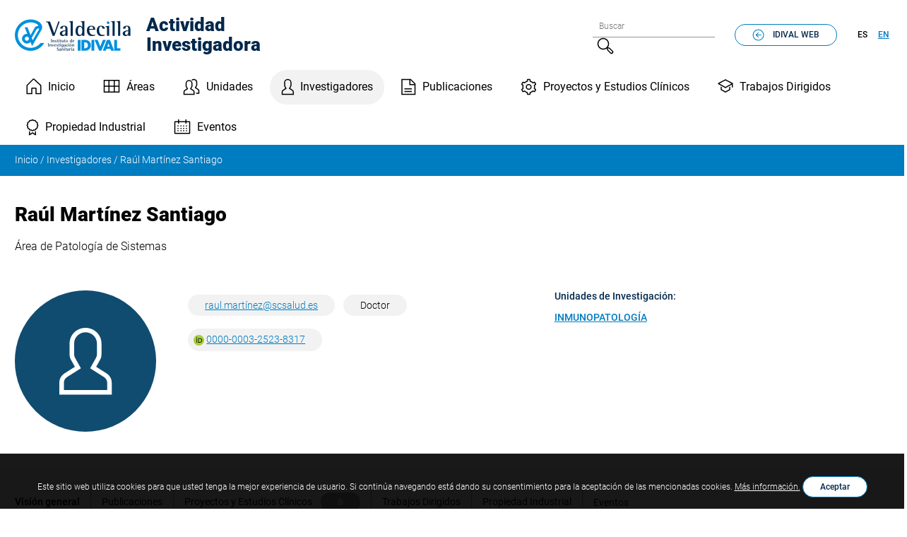

--- FILE ---
content_type: text/html; charset=UTF-8
request_url: https://portalinvestigacion.idival.org/investigadores/1076
body_size: 8797
content:

<!DOCTYPE html>
<html class="no-js" lang="es">

<head>
    <!-- Global site tag (gtag.js) - Google Analytics -->
    <script async src="//www.googletagmanager.com/gtag/js?id=G-3L11NJX7DG"></script>
    <script>
      window.dataLayer = window.dataLayer || [];
      function gtag(){dataLayer.push(arguments);}
      gtag('js', new Date());

      gtag('config', 'G-3L11NJX7DG');
    </script>
    <!-- End Google Analytics -->

    <meta charset="UTF-8" />
    <meta name="viewport" content="width=device-width, initial-scale=1" />
    <meta name="description" content="Actividad Investigadora del Instituto de Investigación Sanitaria Valdecilla (IDIVAL). Santander. Cantabria." />
    <meta name="keywords" content="Actividad, Investigación, IDIVAL, Valdecilla, Instituto de Investigación, Investigación Traslacional, Hospital, Santander, Cantabria.">
    <meta http-equiv="X-UA-Compatible" content="IE=edge" />

    <meta name="version" content="2.013e46" />

    <title>Raúl Martínez Santiago | IDIVAL. Actividad Investigadora.</title>

    <style>
        :root {
            --style_color_primary:#007cc0;
            --style_color_primary_shade:#01284c;
            --style_color_light:#f2f2f2;
            --style_color_black:#000;
            --style_color_slider:#0069ca;
            --style_color_menu_bg:#f2f2f2;
            --style_color_menu_text:#000;
            --style_color_footer_bg:#01284c;
            --style_font:Roboto, Helvetica, Arial, sans-serif;
        }
    </style>
    <link rel="stylesheet" href="https://portalinvestigacion.idival.org/media/css/app.css?version=2.013e46" />

    <script>
        document.documentElement.className = document.documentElement.className.replace(
            /(?:^|\s)no-js(?!\S)/g,
            ""
        );
        document.documentElement.className += " js";

        var baseUrl = 'https://portalinvestigacion.idival.org/';
    </script>

    <!-- favicons -->
    <link rel="apple-touch-icon" sizes="57x57" href="https://portalinvestigacion.idival.org/favicons/apple-touch-icon-57x57.png" />
    <link rel="apple-touch-icon" sizes="60x60" href="https://portalinvestigacion.idival.org/favicons/apple-touch-icon-60x60.png" />
    <link rel="apple-touch-icon" sizes="72x72" href="https://portalinvestigacion.idival.org/favicons/apple-touch-icon-72x72.png" />
    <link rel="apple-touch-icon" sizes="76x76" href="https://portalinvestigacion.idival.org/favicons/apple-touch-icon-76x76.png" />
    <link rel="apple-touch-icon" sizes="114x114" href="https://portalinvestigacion.idival.org/favicons/apple-touch-icon-114x114.png" />
    <link rel="apple-touch-icon" sizes="120x120" href="https://portalinvestigacion.idival.org/favicons/apple-touch-icon-120x120.png" />
    <link rel="apple-touch-icon" sizes="144x144" href="https://portalinvestigacion.idival.org/favicons/apple-touch-icon-144x144.png" />
    <link rel="apple-touch-icon" sizes="152x152" href="https://portalinvestigacion.idival.org/favicons/apple-touch-icon-152x152.png" />
    <link rel="apple-touch-icon" sizes="180x180" href="https://portalinvestigacion.idival.org/favicons/apple-touch-icon-180x180.png" />
    <link rel="icon" type="image/png" href="https://portalinvestigacion.idival.org/favicons/favicon-32x32.png" sizes="32x32" />
    <link rel="icon" type="image/png" href="https://portalinvestigacion.idival.org/favicons/favicon-194x194.png" sizes="194x194" />
    <link rel="icon" type="image/png" href="https://portalinvestigacion.idival.org/favicons/favicon-96x96.png" sizes="96x96" />
    <link rel="icon" type="image/png" href="https://portalinvestigacion.idival.org/favicons/android-chrome-192x192.png" sizes="192x192" />
    <link rel="icon" type="image/png" href="https://portalinvestigacion.idival.org/favicons/favicon-16x16.png" sizes="16x16" />
    <link rel="manifest" href="https://portalinvestigacion.idival.org/favicons/manifest.json" />
    <link rel="mask-icon" href="https://portalinvestigacion.idival.org/favicons/safari-pinned-tab.svg" color="#0f7591" />
    <meta name="msapplication-TileColor" content="#da532c" />
    <meta name="msapplication-TileImage" content="favicon/mstile-144x144.png" />
    <meta name="theme-color" content="#ffffff" />
    <!-- /favicons -->

    <script src="//cdn.jsdelivr.net/npm/js-cookie@rc/dist/js.cookie.min.js"></script>
    <script src="//cdn.amcharts.com/lib/4/core.js"></script>
    <script src="//cdn.amcharts.com/lib/4/charts.js"></script>
    <script src="//cdn.amcharts.com/lib/4/themes/animated.js"></script>
    <script src="//cdn.amcharts.com/lib/4/maps.js"></script>
    <script src="//cdn.amcharts.com/lib/4/geodata/worldLow.js"></script>
    <script src="//cdn.amcharts.com/lib/4/lang/en_US.js"></script>
    <script src="//cdn.amcharts.com/lib/4/lang/es_ES.js"></script>

    <script src="https://portalinvestigacion.idival.org/media/js/app.js?version=2.013e46"></script>
    <script src="https://portalinvestigacion.idival.org/media/js/extra.js?version=2.013e46"></script>
</head>
<body id="top" class="font-base investigadores">

        
            <!-- main-header -->
        <header class="main-header pad-top-500 bg-white">

            <!-- skip link -->
            <a href="#main-nav" class="skip-link">Menú principal</a>
            <a href="#main" class="skip-link">Contenido principal</a>
            <!-- /skip link -->

            <div class="wrapper">

                <div class="main-header__container pad-bottom-500">

                    <!-- logo -->
                    <div class="site-logo weight-black">
                        <a href="https://portalinvestigacion.idival.org/" class="tdn color-primary-shade">
                                                        <img src="https://portalinvestigacion.idival.org/media/img/logo-interiores.png" srcset="https://portalinvestigacion.idival.org/media/img/logo-interiores@2x.png 2x" alt="Valdecilla. IDIVAL." />
                                                        Actividad Investigadora
                        </a>
                    </div>
                    <!-- /logo -->

                    <!-- tools -->
                    <div class="site-tools">

                        <form action="https://portalinvestigacion.idival.org/search" method="POST" class="s-form" role="search">
                            <fieldset>
                                <legend class="visually-hidden">Formulario de búsqueda</legend>
                                <label for="s" class="visually-hidden">Buscar</label>
                                <input type="search" name="search" id="s" class="text-300" placeholder="Buscar">
                                <button type="submit">
                                    <svg aria-hidden="true" width="24" height="24" xmlns="http://www.w3.org/2000/svg">
                                        <path d="M22.481 18.737l-3.801-3.801-2.923-1.208a8.137 8.137 0 001.493-4.719V9C17.25 4.451 13.549.75 9 .75 4.451.75.75 4.451.75 9c0 4.549 3.701 8.25 8.25 8.25h.009a8.174 8.174 0 004.779-1.534l-.025.017 1.205 2.916 3.801 3.801a2.625 2.625 0 103.712-3.712v-.001zM2.25 9A6.758 6.758 0 019 2.25 6.758 6.758 0 0115.75 9 6.758 6.758 0 019 15.75 6.758 6.758 0 012.25 9zm19.17 12.388a1.124 1.124 0 01-1.591 0l-3.589-3.589-1.12-2.711 2.711 1.12 3.589 3.589a1.124 1.124 0 010 1.591z" fill="#000" fill-rule="nonzero" />
                                    </svg>
                                    <span class="visually-hidden">Buscar</span>
                                </button>
                            </fieldset>
                        </form>

                        <a href="https://www.idival.org/" class="button upp button--back">
                            <svg width="17" height="17" xmlns="http://www.w3.org/2000/svg">
                                <g fill-rule="nonzero">
                                    <path d="M8.5.533a7.969 7.969 0 100 15.938A7.969 7.969 0 008.5.533zm4.883 12.852a6.881 6.881 0 111.463-2.151l.018-.045a6.919 6.919 0 01-1.48 2.195z" />
                                    <path d="M9.052 5.478L8.3 4.727 4.526 8.5 8.3 12.276l.752-.751L6.56 9.033h6.223V7.97H6.56l2.492-2.492z" />
                                </g>
                            </svg>
                            Idival web                        </a>

                        <!-- Locale selector -->
                            <ul class="lang inline upp text-300 weight-medium ">
                   <li>
                                    <abbr title="Español">Es</abbr>
                            </li>
                   <li>
                                    <a hreflang="en" xml:lang="en" href="#" lang="en" class="locale" id="en_GB"><abbr title="English">En</abbr></a>
                            </li>
            </ul>


                    </div>
                    <!-- tools -->

                </div>

                <!-- main-nav -->
                <nav class="navigation" aria-label="Menú principal">
                    <div id="menu">
                        <ul class="main-nav weight-regular" id="main-nav">

                            <li><a  class="home" href="https://portalinvestigacion.idival.org/">Inicio</a></li>
                            <li><a  class="areas" href="https://portalinvestigacion.idival.org/areas">Áreas</a></li>
                            <li><a  class="grupos" href="https://portalinvestigacion.idival.org/grupos">Unidades</a></li>
                            <li><a aria-current="page" class="investigadores" href="https://portalinvestigacion.idival.org/investigadores">Investigadores</a></li>
                            <li><a  class="publicaciones" href="https://portalinvestigacion.idival.org/publicaciones">Publicaciones</a></li>
                            <li><a  class="proyectos" href="https://portalinvestigacion.idival.org/proyectos">Proyectos y Estudios Clínicos</a></li>
                            <li><a  class="tesis" href="https://portalinvestigacion.idival.org/tesis">Trabajos Dirigidos</a></li>
                            <li><a  class="patentes" href="https://portalinvestigacion.idival.org/patentes">Propiedad Industrial</a></li>
                            <li><a  class="eventos" href="https://portalinvestigacion.idival.org/eventos">Eventos</a></li>
                        </ul>
                        <!-- tools -->
                        <div class="site-tools site-tools--mobile flow flow--500">
                            <form action="https://portalinvestigacion.idival.org/search" method="POST" class="s-form" role="search">
                                <fieldset>
                                    <label for="s-mobile" class="visually-hidden">Buscar</label>
                                    <input type="search" name="search" id="s-mobile">
                                    <button type="submit">
                                        <svg aria-hidden="true" width="24" height="24" xmlns="http://www.w3.org/2000/svg">
                                            <path d="M22.481 18.737l-3.801-3.801-2.923-1.208a8.137 8.137 0 001.493-4.719V9C17.25 4.451 13.549.75 9 .75 4.451.75.75 4.451.75 9c0 4.549 3.701 8.25 8.25 8.25h.009a8.174 8.174 0 004.779-1.534l-.025.017 1.205 2.916 3.801 3.801a2.625 2.625 0 103.712-3.712v-.001zM2.25 9A6.758 6.758 0 019 2.25 6.758 6.758 0 0115.75 9 6.758 6.758 0 019 15.75 6.758 6.758 0 012.25 9zm19.17 12.388a1.124 1.124 0 01-1.591 0l-3.589-3.589-1.12-2.711 2.711 1.12 3.589 3.589a1.124 1.124 0 010 1.591z" fill="#000" fill-rule="nonzero" />
                                        </svg>
                                        <span class="visually-hidden">Buscar</span>
                                    </button>
                                </fieldset>
                            </form>
                            <a href="https://www.idival.org/" class="button upp button--back">
                                <svg width="17" height="17" xmlns="http://www.w3.org/2000/svg">
                                    <g fill-rule="nonzero">
                                        <path d="M8.5.533a7.969 7.969 0 100 15.938A7.969 7.969 0 008.5.533zm4.883 12.852a6.881 6.881 0 111.463-2.151l.018-.045a6.919 6.919 0 01-1.48 2.195z" />
                                        <path d="M9.052 5.478L8.3 4.727 4.526 8.5 8.3 12.276l.752-.751L6.56 9.033h6.223V7.97H6.56l2.492-2.492z" />
                                    </g>
                                </svg>
                                Idival web                            </a>

                            <!-- Locale selector -->
                                <ul class="lang inline upp text-300 weight-medium ">
                   <li>
                                    <abbr title="Español">Es</abbr>
                            </li>
                   <li>
                                    <a hreflang="en" xml:lang="en" href="#" lang="en" class="locale" id="en_GB"><abbr title="English">En</abbr></a>
                            </li>
            </ul>


                        </div>
                        <!-- tools -->
                    </div>
                </nav>
                <!-- /main-nav -->

            </div>

        </header>
        <!-- /main-header -->
    


    
    <main class="main-content gap-top-300 flow flow--800" id="main">

        <!-- Breadcrumbs -->
            
    <div class="top-heading">

        <div class="bg-primary pad-top-300 pad-bottom-300 gap-bottom-700">
            <div class="wrapper">
                <ol class="text-350 color-white inline" itemscope itemtype="http://schema.org/BreadcrumbList">
                    <li itemprop="itemListElement" itemscope itemtype="http://schema.org/ListItem">
                        <a class="color-white tdn" itemprop="item" href="https://portalinvestigacion.idival.org/"><span itemprop="name">Inicio</span></a>
                        <span aria-hidden="true">/</span>
                        <meta itemprop="position" content="1" />
                    </li>
                    <li itemprop="itemListElement" itemscope itemtype="http://schema.org/ListItem">
                        <a class="color-white tdn" itemprop="item" href="https://portalinvestigacion.idival.org/investigadores"><span itemprop="name">Investigadores</span></a>
                        <span aria-hidden="true">/</span>
                        <meta itemprop="position" content="2" />
                    </li>
                    <li itemprop="itemListElement" itemscope itemtype="http://schema.org/ListItem">
                        <a class="color-white tdn" itemprop="item" href="https://portalinvestigacion.idival.org/investigadores/1076"><span itemprop="name">Raúl Martínez Santiago</span></a>
                                                <meta itemprop="position" content="3" />
                    </li>
                                    </ol>
            </div>
        </div>

                    <div class="wrapper flow">
                <h1 class="text-600">Raúl Martínez Santiago</h1>
                                    <p>Área de Patología de Sistemas</p>
                            </div>
            </div>



                    <div class="wrapper">
            <div class="switcher switcher--5-1">
                <div>
                    <div class="with-sidebar with-sidebar--700">
                        <div>
                            <div class="sidebar">
                                                                    <div class="avatar avatar--large rounded bg-area-7c">
                                        <svg aria-hidden="true" width="75" height="95" xmlns="http://www.w3.org/2000/svg">
                                            <path d="M66.823 64.427L52.147 55.12l5.532-9.895c1.238-2.177 1.965-4.77 1.97-7.534V22.022C59.648 9.858 49.54 0 37.078 0c-12.463 0-22.57 9.862-22.57 22.022V37.69c.004 2.76.73 5.357 2.012 7.613l-.043-.08 5.533 9.896-14.677 9.308C2.894 67.263 0 72.095 0 77.587V94.381h74.157V77.616v-.03c0-5.49-2.893-10.323-7.274-13.121l-.06-.038zm.886 23.663H6.449V77.616v-.017c0-3.293 1.736-6.196 4.363-7.874l.039-.02L30.53 57.22 22.14 42.21a9.18 9.18 0 01-1.183-4.517V22.027c0-8.688 7.218-15.73 16.122-15.73 8.903 0 16.12 7.042 16.12 15.73v15.667a9.215 9.215 0 01-1.207 4.568l.026-.05-8.392 15.013 19.68 12.483c2.666 1.704 4.403 4.602 4.403 7.895V88.09z" fill="#FFF" fill-rule="nonzero" />
                                        </svg>
                                    </div>
                                                            </div>
                            <div class="not-sidebar">
                                <div class="switcher">
                                    <div>
                                        <div class="switcher">

                        <div class="cluster">
                            <div>
                                                                    <span class="button button--secondary" title="Email"><script id="obf_6972ead692f48" type="text/javascript">Rot13.write('<n uers="znvygb:enhy.znegíarm@fpfnyhq.rf">enhy.znegíarm@fpfnyhq.rf</n>', 'obf_6972ead692f48');</script><noscript><span style="unicode-bidi:bidi-override;direction:rtl;">se.dulascs@zen��tram.luar</span></noscript></span>
                                                                                                                                    <span class="button button--secondary" title="Nivel de Titulación">Doctor                                  </span>
                                                            </div>
                        </div>
                        <div class="cluster">
                            <div>
                                                                    <span class="button button--secondary button--icon" title="Orcid ID">
                                    <svg xmlns="http://www.w3.org/2000/svg" x="0" y="0" viewBox="0 0 256 256" width="15" height="15"><path d="M256 128c0 70.7-57.3 128-128 128S0 198.7 0 128 57.3 0 128 0s128 57.3 128 128z" style="fill:#a6ce39"/><path class="st1" d="M86.3 186.2H70.9V79.1h15.4v107.1zM108.9 79.1h41.6c39.6 0 57 28.3 57 53.6 0 27.5-21.5 53.6-56.8 53.6h-41.8V79.1zm15.4 93.3h24.5c34.9 0 42.9-26.5 42.9-39.7C191.7 111.2 178 93 148 93h-23.7v79.4zM88.7 56.8c0 5.5-4.5 10.1-10.1 10.1s-10.1-4.6-10.1-10.1c0-5.6 4.5-10.1 10.1-10.1s10.1 4.6 10.1 10.1z"/></svg>
                                                                        <a href="https://orcid.org/0000-0003-2523-8317      ">0000-0003-2523-8317      </a>
                                    </span>
                                                                                                                            </div>
                        </div>

                                        </div>
                                        <div class="flow flow--300">
                                            <h2 class="text-350 weight-medium color-primary-shade">Unidades de Investigación:</h2>
                                                                                                                                                <p class="text-350 weight-medium"><a href="https://portalinvestigacion.idival.org/grupos/73">INMUNOPATOLOGÍA</a></p>
                                                                                                                                    </div>
                                    </div>
                                </div>
                            </div>
                        </div>
                    </div>
                                    </div>
            </div>
        </div>


        
        <!-- Indicators ACTIVE -> PATH -->
                
    <div class="full-bleed bg-light pad-top-600 pad-bottom-600">
        <div class="wrapper">
            <ul class="pills-list pills-list--inline text-350 weight-regular unflow">

                                                                                            <li>
                    <span class="weight-bold tdn">Visión general</span>
            </li>

                                                                                                                                        <li>
                    <a href="https://portalinvestigacion.idival.org/investigadores/1076/publicaciones" class="tdn">Publicaciones</span></a>
            </li>

                                                                                                                                        <li>
                    <a href="https://portalinvestigacion.idival.org/investigadores/1076/proyectos" class="tdn">Proyectos y Estudios Clínicos <span class="pill">6</span></a>
            </li>

                                                                                                                                        <li>
                    <a href="https://portalinvestigacion.idival.org/investigadores/1076/tesis" class="tdn">Trabajos Dirigidos</span></a>
            </li>

                                                                                                                                        <li>
                    <a href="https://portalinvestigacion.idival.org/investigadores/1076/patentes" class="tdn">Propiedad Industrial</span></a>
            </li>

                                                                                                                                        <li>
                    <a href="https://portalinvestigacion.idival.org/investigadores/1076/eventos" class="tdn">Eventos</span></a>
            </li>

                                                            
            </ul>
        </div>
    </div>



                    <div class="wrapper flow flow--600">
                <h2 class="text-500">Currículum vitae</h2>
                <div class="text-2-col flow">
                    <p>
                                                    Ra&uacute;l Mart&iacute;nez Santiago earned his University Degree in Physics with a specialization in Electronics. He also holds an MBA and a Master&rsquo;s in Management and Administration of Public Health Services. Since 2016, he has been working at the Cantabrian Health Service. He is currently serving as the Deputy Director of Technology and Information Systems at the Marqu&eacute;s de Valdecilla University Hospital. Additionally, he has participated in 3 projects, as well as in clinical studies. <br> <br><br> <br> &nbsp;
                                            </p>
                </div>
            </div>
        
        <div class="wrapper flow flow--600">
                        <h2 class="text-500">Métricas</h2>
            <!-- Production Scientific Area & Group chart -->
            
    <h3>Producción Científica</h3>
    <div id="chartdiv"></div>
    <p class="info">Se muestra en este gráfico el desglose por producto de la producción científica del investigador.</p>

            <script>
            am4core.useTheme(am4themes_animated);

            var data = [
                                                                                                                                                                    {
                                                    name : "Proyectos y Estudios Clínicos",
                                                value : 6
                    },
                                                                                                                        ];

            // Optimisation
            am4core.options.queue = true;
            am4core.options.onlyShowOnViewport = false;

            // create chart
            var chart = am4core.create("chartdiv", am4charts.TreeMap);
            chart.language.locale = am4lang_es_ES;

            chart.hiddenState.properties.opacity = 0; // this makes initial fade in effect

            chart.padding(0, 0, 0, 0);
            chart.data = data;
            // only one level visible initially
            chart.maxLevels = 1;
            // define data fields
            chart.dataFields.value = "value";
            chart.dataFields.name = "name";

            // One level only
            chart.zoomable = false;

            chart.colors.list = [
                am4core.color("#1C9678"),
                am4core.color("#C50D5F"),
                am4core.color("#C24542"),
                am4core.color("#81A344"),
                am4core.color("#846EA2"),
                am4core.color("#CD7846")
            ];

            // level 0 series template
            var level0SeriesTemplate = chart.seriesTemplates.create("0");
            level0SeriesTemplate.strokeWidth = 5;
            level0SeriesTemplate.columns.template.column.cornerRadius(10, 10, 10, 10);
            var bullet0 = level0SeriesTemplate.bullets.push(
                new am4charts.LabelBullet()
            );
            bullet0.locationX = 0.5;
            bullet0.locationY = 0.5;
            bullet0.label.text = "[bold]{name}[/]";
            bullet0.label.fill = am4core.color("#ffffff");

            // create hover state
            var hoverState = level0SeriesTemplate.columns.template.states.create("hover");

            // darken
            hoverState.adapter.add("fill", (fill, target) => {
                return am4core.color(am4core.colors.brighten(fill.rgb, -0.2));
            });

        </script>
    
                        <div class="switcher">
                <div>
                                                        </div>
            </div>
        </div>

        
        
    </main>


    
    <!-- footer -->
    <footer class="main-footer color-white pad-top-700 pad-bottom-700 gap-top-700 flow">
        <div class="wrapper">
            <div class="with-sidebar">
                <address class="text-350 flow">
                    <div class="sidebar">
                        <img src="https://portalinvestigacion.idival.org/media/img/logo-pie.png" srcset="https://portalinvestigacion.idival.org/media/img/logo-pie@2x.png 2x" width="172" height="47" alt="Valdecilla. IDIVAL.">
                    </div>
                    <div class="not-sidebar flow">
                        <p class="upp weight-black">Fundación Instituto de Investigación Marqués de Valdecilla (IDIVAL)</p>
                        <p>Edificio IDIVAL,<br>Avenida Cardenal Herrera Oria s/n,<br>39011 Santander (Cantabria).</p>
                        <p>
                            Tel: 942 31 55 15 <br>Fax: 942 31 55 17                        </p>
                    </div>
                </address>
            </div>
            <ul class="borders-list text-350">
                <li><a href="https://idival.org/es/Nota-legal">Nota Legal</a></li>
                <li><a href="https://idival.org/es/Pol%C3%ADtica-de-Privacidad">Política de Privacidad</a></li>
                <li><a id="cookies-page" href="https://idival.org/es/Pol%C3%ADtica-de-Cookies">Política de Cookies</a></li>
            </ul>
            <div>
                <a href="https://aplicacionesidival.idival.org/IFundanet/Identificacion/IdentificacionFrw.aspx" class="button button--access" target="_blank">
                    <svg aria-hidden="true" width="18" height="23" xmlns="http://www.w3.org/2000/svg">
                        <path d="M16.22 15.7l-3.563-2.268L14 11.021c.3-.531.477-1.163.478-1.836V5.367C14.478 2.402 12.025 0 9 0S3.522 2.403 3.522 5.367v3.818c0 .672.177 1.305.488 1.855L4 11.02l1.343 2.412L1.78 15.7C.702 16.391 0 17.57 0 18.907V23h18v-4.086-.007a3.797 3.797 0 00-1.766-3.197l-.014-.01zm.215 5.767H1.565v-2.553-.004c0-.802.422-1.51 1.06-1.919l.009-.005 4.777-3.042-2.037-3.657a2.244 2.244 0 01-.287-1.101V5.368C5.087 3.25 6.839 1.534 9 1.534c2.161 0 3.913 1.717 3.913 3.834v3.818c0 .403-.106.783-.293 1.113l.006-.012-2.037 3.658 4.777 3.042a2.283 2.283 0 011.069 1.924v2.556z" fill-rule="nonzero" />
                    </svg>
                    <span class="text-400 weight-bold">Acceso para investigadores</span>
                    <svg aria-hidden="true" width="24" height="24" xmlns="http://www.w3.org/2000/svg">
                        <g fill-rule="nonzero">
                            <path d="M12 23.248c6.213 0 11.25-5.037 11.25-11.25S18.213.748 12 .748.75 5.785.75 11.998 5.787 23.248 12 23.248zM5.106 5.104a9.684 9.684 0 016.859-2.835c5.365 0 9.715 4.349 9.715 9.715a9.714 9.714 0 01-9.715 9.715c-5.365 0-9.715-4.349-9.715-9.715 0-1.365.282-2.664.79-3.843l-.024.063a9.768 9.768 0 012.09-3.099v-.001z" />
                            <path d="M11.221 16.266l1.061 1.061 5.329-5.329-5.329-5.329-1.061 1.061 3.518 3.518H5.953v1.5h8.786l-3.518 3.518z" />
                        </g>
                    </svg>
                </a>
            </div>
        </div>
        <div class="wrapper text-center">
                                                <p class="text-300">Desarrollado por <a href=http://www.fundanet.es/ target=_blank>Fundanet</a>, <a href=http://www.semicrol.com/ target=_blank>Semicrol</a> © 2026 <a href=https://clarivate.com/es/legal/terms-of-business/ target=_blank>Clarivate Analytics</a></p>
                                    </div>
            </footer>
    <!-- /footer -->
        <div class="wrapper">
        <div class="wrapper-full-width">
  <style>
    .wrapper-full-width {
      background-color: #ffffff;  /* Color definido */
      width: 100vw;               /* Ocupa el ancho de la ventana */
      margin-left: calc(-50vw + 50%); /* Compensa ancho para centrar en páginas con contenedor fijo */
      display: flex; 
      flex-direction: column;     /* Establece disposición en columna */
      justify-content: center;
      align-items: center;
      padding: 20px;
    }
  </style>

  <!-- Imagen enlazada -->
  <a style="margin: 8px;" href="https://euraxess.ec.europa.eu/hrexcellenceaward" target="_blank">
    <img src="/media/img/Financiador.png" alt="HR Excellence in Research" title="HR Excellence in Research" />
  </a>

</div>
    </div>
    


    
    <script type="text/javascript" src="https://static.addtoany.com/menu/page.js"></script>

  </body>
</html>


--- FILE ---
content_type: text/css
request_url: https://portalinvestigacion.idival.org/media/css/app.css?version=2.013e46
body_size: 19422
content:
@charset "UTF-8";@font-face{font-family:Roboto;font-style:normal;font-weight:100;src:url(../../fonts/Roboto-normal-100.woff2) format("woff2"),url(../../fonts/Roboto-normal-100.ttf) format("truetype"),url(../../fonts/Roboto-normal-100.woff) format("woff")}@font-face{font-family:Roboto;font-style:normal;font-weight:300;src:url(../../fonts/Roboto-normal-300.woff2) format("woff2"),url(../../fonts/Roboto-normal-300.ttf) format("truetype"),url(../../fonts/Roboto-normal-300.woff) format("woff")}@font-face{font-family:Roboto;font-style:normal;font-weight:400;src:url(../../fonts/Roboto-normal-400.eot);src:local("Roboto"),url(../../fonts/Roboto-normal-400.svg#Roboto) format("svg"),url(../../fonts/Roboto-normal-400.eot?#iefix) format("embedded-opentype"),url(../../fonts/Roboto-normal-400.woff2) format("woff2"),url(../../fonts/Roboto-normal-400.ttf) format("truetype"),url(../../fonts/Roboto-normal-400.woff) format("woff")}@font-face{font-family:Roboto;font-style:normal;font-weight:500;src:url(../../fonts/Roboto-normal-500.woff2) format("woff2"),url(../../fonts/Roboto-normal-500.ttf) format("truetype"),url(../../fonts/Roboto-normal-500.woff) format("woff")}@font-face{font-family:Roboto;font-style:normal;font-weight:700;src:url(../../fonts/Roboto-normal-700.woff2) format("woff2"),url(../../fonts/Roboto-normal-700.ttf) format("truetype"),url(../../fonts/Roboto-normal-700.woff) format("woff")}@font-face{font-family:Roboto;font-style:normal;font-weight:900;src:url(../../fonts/Roboto-normal-900.woff2) format("woff2"),url(../../fonts/Roboto-normal-900.ttf) format("truetype"),url(../../fonts/Roboto-normal-900.woff) format("woff")}@font-face{font-family:Roboto;font-style:italic;font-weight:300;src:url(../../fonts/Roboto-italic-300.woff2) format("woff2"),url(../../fonts/Roboto-italic-300.ttf) format("truetype"),url(../../fonts/Roboto-italic-300.woff) format("woff")}@font-face{font-family:Roboto;font-style:italic;font-weight:700;src:url(../../fonts/Roboto-italic-700.woff2) format("woff2"),url(../../fonts/Roboto-italic-700.ttf) format("truetype"),url(../../fonts/Roboto-italic-700.woff) format("woff")}.bg-primary{background:var(--style_color_primary)}.bg-primary-shade{background:var(--style_color_primary_shade)}.bg-light{background:var(--style_color_light)}.bg-black{background:var(--style_color_black)}.bg-grey{background:#959595}.bg-grey2{background:#e7e7e7}.bg-white{background:#fff}.bg-area-0a{background:#05543f}.bg-area-0b{background:#1c9678}.bg-area-0c{background:#5fb8a4}.bg-area-1a{background:#800a51}.bg-area-1b{background:#c50d5f}.bg-area-1c{background:#ac5c83}.bg-area-2a{background:#952228}.bg-area-2b{background:#c24542}.bg-area-2c{background:#954146}.bg-area-3a{background:#4c7e44}.bg-area-3b{background:#81a344}.bg-area-3c{background:#4c7e44}.bg-area-4a{background:#5e3670}.bg-area-4b{background:#846ea2}.bg-area-4c{background:#895ead}.bg-area-5a{background:#98491b}.bg-area-5b{background:#cd7846}.bg-area-5c{background:#cd7846}.bg-area-6a{background:#a08173}.bg-area-6b{background:#846455}.bg-area-6c{background:#6a4839}.bg-area-7a{background:#5e8fad}.bg-area-7b{background:#366c8e}.bg-area-7c{background:#104c70}.bg-area-8a{background:#9b7931}.bg-area-8b{background:#7e5d17}.bg-area-8c{background:#644400}.bg-area-9a{background:#278c9f}.bg-area-9b{background:#157182}.bg-area-9c{background:#005362}.bg-area-10a{background:#bd2b62}.bg-area-10b{background:#9a1b4b}.bg-area-10c{background:#87123e}.bg-area-11a{background:#ae309a}.bg-area-11b{background:#942482}.bg-area-11c{background:#7a186a}.bg-slider-1{background:#a6dfff}.bg-slider-2{background:var(--style_color_slider)}.bg-menu-bg{background:var(--style_color_menu_bg)}.bg-menu-text{background:var(--style_color_menu_text)}.bg-footer-bg{background:var(--style_color_footer_bg)}.color-primary{color:var(--style_color_primary)}.color-primary-shade{color:var(--style_color_primary_shade)}.color-light{color:var(--style_color_light)}.color-black{color:var(--style_color_black)}.color-grey{color:#959595}.color-grey2{color:#e7e7e7}.color-white{color:#fff}.color-area-0a{color:#05543f}.color-area-0b{color:#1c9678}.color-area-0c{color:#5fb8a4}.color-area-1a{color:#800a51}.color-area-1b{color:#c50d5f}.color-area-1c{color:#ac5c83}.color-area-2a{color:#952228}.color-area-2b{color:#c24542}.color-area-2c{color:#954146}.color-area-3a{color:#4c7e44}.color-area-3b{color:#81a344}.color-area-3c{color:#4c7e44}.color-area-4a{color:#5e3670}.color-area-4b{color:#846ea2}.color-area-4c{color:#895ead}.color-area-5a{color:#98491b}.color-area-5b{color:#cd7846}.color-area-5c{color:#cd7846}.color-area-6a{color:#a08173}.color-area-6b{color:#846455}.color-area-6c{color:#6a4839}.color-area-7a{color:#5e8fad}.color-area-7b{color:#366c8e}.color-area-7c{color:#104c70}.color-area-8a{color:#9b7931}.color-area-8b{color:#7e5d17}.color-area-8c{color:#644400}.color-area-9a{color:#278c9f}.color-area-9b{color:#157182}.color-area-9c{color:#005362}.color-area-10a{color:#bd2b62}.color-area-10b{color:#9a1b4b}.color-area-10c{color:#87123e}.color-area-11a{color:#ae309a}.color-area-11b{color:#942482}.color-area-11c{color:#7a186a}.color-slider-1{color:#a6dfff}.color-slider-2{color:var(--style_color_slider)}.color-menu-bg{color:var(--style_color_menu_bg)}.color-menu-text{color:var(--style_color_menu_text)}.color-footer-bg{color:var(--style_color_footer_bg)}.font-base{font-family:var(--style_font)}.gap-300{margin:.75rem}.gap-350{margin:.875rem}.gap-400{margin:1rem}.gap-500{margin:1.333rem}.gap-600{margin:1.777rem}.gap-700{margin:2.369rem}.gap-800{margin:3.157rem}.gap-top-300{margin-top:.75rem}.gap-top-350{margin-top:.875rem}.gap-top-400{margin-top:1rem}.gap-top-500{margin-top:1.333rem}.gap-top-600{margin-top:1.777rem}.gap-top-700{margin-top:2.369rem}.gap-top-800{margin-top:3.157rem}.gap-bottom-300{margin-bottom:.75rem}.gap-bottom-350{margin-bottom:.875rem}.gap-bottom-400{margin-bottom:1rem}.gap-bottom-500{margin-bottom:1.333rem}.gap-bottom-600{margin-bottom:1.777rem}.gap-bottom-700{margin-bottom:2.369rem}.gap-bottom-800{margin-bottom:3.157rem}.pad-300{padding:.75rem}.pad-350{padding:.875rem}.pad-400{padding:1rem}.pad-500{padding:1.333rem}.pad-600{padding:1.777rem}.pad-700{padding:2.369rem}.pad-800{padding:3.157rem}.pad-top-300{padding-top:.75rem}.pad-top-350{padding-top:.875rem}.pad-top-400{padding-top:1rem}.pad-top-500{padding-top:1.333rem}.pad-top-600{padding-top:1.777rem}.pad-top-700{padding-top:2.369rem}.pad-top-800{padding-top:3.157rem}.pad-bottom-300{padding-bottom:.75rem}.pad-bottom-350{padding-bottom:.875rem}.pad-bottom-400{padding-bottom:1rem}.pad-bottom-500{padding-bottom:1.333rem}.pad-bottom-600{padding-bottom:1.777rem}.pad-bottom-700{padding-bottom:2.369rem}.pad-bottom-800{padding-bottom:3.157rem}.text-300{font-size:.75rem}.text-350{font-size:.875rem}.text-400{font-size:1rem}.text-500{font-size:1.333rem}.text-600{font-size:1.777rem}.text-700{font-size:2.369rem}.text-800{font-size:3.157rem}.weight-thin{font-weight:100}.weight-light{font-weight:300}.weight-regular{font-weight:400}.weight-medium{font-weight:500}.weight-bold{font-weight:700}.weight-black{font-weight:900}.style-normal{font-style:normal}.style-italic{font-style:italic}@media screen and (min-width:48em){.md\:text-300{font-size:.75rem}.md\:text-350{font-size:.875rem}.md\:text-400{font-size:1rem}.md\:text-500{font-size:1.333rem}.md\:text-600{font-size:1.777rem}.md\:text-700{font-size:2.369rem}.md\:text-800{font-size:3.157rem}}@media screen and (min-width:70em){.lg\:text-300{font-size:.75rem}.lg\:text-350{font-size:.875rem}.lg\:text-400{font-size:1rem}.lg\:text-500{font-size:1.333rem}.lg\:text-600{font-size:1.777rem}.lg\:text-700{font-size:2.369rem}.lg\:text-800{font-size:3.157rem}}@media screen and (min-width:90em){.xl\:text-300{font-size:.75rem}.xl\:text-350{font-size:.875rem}.xl\:text-400{font-size:1rem}.xl\:text-500{font-size:1.333rem}.xl\:text-600{font-size:1.777rem}.xl\:text-700{font-size:2.369rem}.xl\:text-800{font-size:3.157rem}}*,::after,::before{-webkit-box-sizing:border-box;box-sizing:border-box}ol[class],ul[class]{padding:0}blockquote,body,dd,dl,figure,h1,h2,h3,h4,h5,h6,ol,p,ul{margin:0}html{scroll-behavior:smooth}body{min-height:100vh;text-rendering:optimizeSpeed;line-height:1.5}ol[class],ul[class]{list-style:none}a:not([class]){-webkit-text-decoration-skip:ink;text-decoration-skip-ink:auto}img,picture{max-width:100%;display:block}article>*+*{margin-top:1em}button,input,select,textarea{font:inherit}img:not([alt]){-webkit-filter:blur(10px);filter:blur(10px)}@media (prefers-reduced-motion:reduce){*{-webkit-animation-duration:0s!important;animation-duration:0s!important;-webkit-animation-iteration-count:1!important;animation-iteration-count:1!important;-webkit-transition-duration:0s!important;transition-duration:0s!important;scroll-behavior:auto!important}}/*!
 * Hamburgers
 * @description Tasty CSS-animated hamburgers
 * @author Jonathan Suh @jonsuh
 * @site https://jonsuh.com/hamburgers
 * @link https://github.com/jonsuh/hamburgers
 */.hamburger{padding:1.33rem 1.33rem;display:inline-block;cursor:pointer;-webkit-transition-property:opacity,-webkit-filter;transition-property:opacity,-webkit-filter;transition-property:opacity,filter;transition-property:opacity,filter,-webkit-filter;-webkit-transition-duration:.15s;transition-duration:.15s;-webkit-transition-timing-function:linear;transition-timing-function:linear;font:inherit;color:inherit;text-transform:none;background-color:transparent;border:0;margin:0;overflow:visible}.hamburger:hover{opacity:.7}.hamburger.is-active:hover{opacity:.7}.hamburger.is-active .hamburger-inner,.hamburger.is-active .hamburger-inner::after,.hamburger.is-active .hamburger-inner::before{background-color:#000}.hamburger-box{width:1.5rem;height:20px;display:inline-block;position:relative}.hamburger-inner{display:block;top:50%;margin-top:-1px}.hamburger-inner,.hamburger-inner::after,.hamburger-inner::before{width:1.5rem;height:2px;background-color:#000;border-radius:4px;position:absolute;-webkit-transition-property:-webkit-transform;transition-property:-webkit-transform;transition-property:transform;transition-property:transform,-webkit-transform;-webkit-transition-duration:.15s;transition-duration:.15s;-webkit-transition-timing-function:ease;transition-timing-function:ease}.hamburger-inner::after,.hamburger-inner::before{content:"";display:block}.hamburger-inner::before{top:-9px}.hamburger-inner::after{bottom:-9px}.hamburger--squeeze .hamburger-inner{-webkit-transition-duration:75ms;transition-duration:75ms;-webkit-transition-timing-function:cubic-bezier(.55,.055,.675,.19);transition-timing-function:cubic-bezier(.55,.055,.675,.19)}.hamburger--squeeze .hamburger-inner::before{-webkit-transition:top 75ms .12s ease,opacity 75ms ease;transition:top 75ms .12s ease,opacity 75ms ease}.hamburger--squeeze .hamburger-inner::after{-webkit-transition:bottom 75ms .12s ease,-webkit-transform 75ms cubic-bezier(.55,.055,.675,.19);transition:bottom 75ms .12s ease,-webkit-transform 75ms cubic-bezier(.55,.055,.675,.19);transition:bottom 75ms .12s ease,transform 75ms cubic-bezier(.55,.055,.675,.19);transition:bottom 75ms .12s ease,transform 75ms cubic-bezier(.55,.055,.675,.19),-webkit-transform 75ms cubic-bezier(.55,.055,.675,.19)}.hamburger--squeeze.is-active .hamburger-inner{-webkit-transform:rotate(45deg);-ms-transform:rotate(45deg);transform:rotate(45deg);-webkit-transition-delay:.12s;transition-delay:.12s;-webkit-transition-timing-function:cubic-bezier(.215,.61,.355,1);transition-timing-function:cubic-bezier(.215,.61,.355,1)}.hamburger--squeeze.is-active .hamburger-inner::before{top:0;opacity:0;-webkit-transition:top 75ms ease,opacity 75ms .12s ease;transition:top 75ms ease,opacity 75ms .12s ease}.hamburger--squeeze.is-active .hamburger-inner::after{bottom:0;-webkit-transform:rotate(-90deg);-ms-transform:rotate(-90deg);transform:rotate(-90deg);-webkit-transition:bottom 75ms ease,-webkit-transform 75ms .12s cubic-bezier(.215,.61,.355,1);transition:bottom 75ms ease,-webkit-transform 75ms .12s cubic-bezier(.215,.61,.355,1);transition:bottom 75ms ease,transform 75ms .12s cubic-bezier(.215,.61,.355,1);transition:bottom 75ms ease,transform 75ms .12s cubic-bezier(.215,.61,.355,1),-webkit-transform 75ms .12s cubic-bezier(.215,.61,.355,1)}.slick-slider{position:relative;display:block;-webkit-box-sizing:border-box;box-sizing:border-box;-webkit-touch-callout:none;-webkit-user-select:none;-moz-user-select:none;-ms-user-select:none;user-select:none;-ms-touch-action:pan-y;touch-action:pan-y;-webkit-tap-highlight-color:transparent}.slick-list{position:relative;overflow:hidden;display:block;margin:0;padding:0}.slick-list:focus{outline:0}.slick-list.dragging{cursor:pointer;cursor:hand}.slick-slider .slick-list,.slick-slider .slick-track{-webkit-transform:translate3d(0,0,0);-ms-transform:translate3d(0,0,0);transform:translate3d(0,0,0)}.slick-track{position:relative;left:0;top:0;display:block;margin-left:auto;margin-right:auto}.slick-track:after,.slick-track:before{content:"";display:table}.slick-track:after{clear:both}.slick-loading .slick-track{visibility:hidden}.slick-slide{float:left;height:100%;min-height:1px;display:none}[dir=rtl] .slick-slide{float:right}.slick-slide img{display:block}.slick-slide.slick-loading img{display:none}.slick-slide.dragging img{pointer-events:none}.slick-initialized .slick-slide{display:block}.slick-loading .slick-slide{visibility:hidden}.slick-vertical .slick-slide{display:block;height:auto;border:1px solid transparent}.slick-arrow.slick-hidden{display:none}.slick-loading .slick-list{background:#fff url(/media/css/img/ajax-loader.gif) center center no-repeat}@font-face{font-family:slick;src:url(/fonts/slick.eot);src:url(/fonts/slick.eot?#iefix) format("embedded-opentype"),url(/fonts/slick.woff) format("woff"),url(/fonts/slick.ttf) format("truetype"),url(/fonts/slick.svg#slick) format("svg");font-weight:400;font-style:normal}.slick-next,.slick-prev{position:absolute;display:block;height:20px;width:20px;line-height:0;font-size:0;cursor:pointer;background:0 0;color:transparent;top:50%;-webkit-transform:translate(0,-50%);-ms-transform:translate(0,-50%);transform:translate(0,-50%);padding:0;border:none;outline:0}.slick-next:focus,.slick-next:hover,.slick-prev:focus,.slick-prev:hover{outline:0;background:0 0;color:transparent}.slick-next:focus:before,.slick-next:hover:before,.slick-prev:focus:before,.slick-prev:hover:before{opacity:.25}.slick-next.slick-disabled:before,.slick-prev.slick-disabled:before{opacity:1}.slick-next:before,.slick-prev:before{font-family:slick;font-size:20px;line-height:1;color:#fff;opacity:1;-webkit-font-smoothing:antialiased;-moz-osx-font-smoothing:grayscale}.slick-prev{left:-25px}[dir=rtl] .slick-prev{left:auto;right:-25px}.slick-prev:before{content:"←"}[dir=rtl] .slick-prev:before{content:"→"}.slick-next{right:-25px}[dir=rtl] .slick-next{left:-25px;right:auto}.slick-next:before{content:"→"}[dir=rtl] .slick-next:before{content:"←"}.slick-dotted.slick-slider{margin-bottom:30px}.slick-dots{position:absolute;bottom:-25px;list-style:none;display:block;text-align:center;padding:0;margin:0;width:100%}.slick-dots li{position:relative;display:inline-block;height:20px;width:20px;margin:0 5px;padding:0;cursor:pointer}.slick-dots li button{border:0;background:0 0;display:block;height:20px;width:20px;outline:0;line-height:0;font-size:0;color:transparent;padding:5px;cursor:pointer}.slick-dots li button:focus,.slick-dots li button:hover{outline:0}.slick-dots li button:focus:before,.slick-dots li button:hover:before{opacity:.25}.slick-dots li button:before{position:absolute;top:0;left:0;content:"•";width:20px;height:20px;font-family:slick;font-size:10px;line-height:20px;text-align:center;color:#959595;opacity:1;-webkit-font-smoothing:antialiased;-moz-osx-font-smoothing:grayscale}.slick-dots li.slick-active button:before{color:#000;opacity:1}.mfp-bg{top:0;left:0;width:100%;height:100%;z-index:1042;overflow:hidden;position:fixed;background:#fff;opacity:.9}.mfp-wrap{top:0;left:0;width:100%;height:100%;z-index:1043;position:fixed;outline:0!important;-webkit-backface-visibility:hidden}.mfp-container{text-align:center;position:absolute;width:100%;height:100%;left:0;top:0;padding:0 1.333rem;-webkit-box-sizing:border-box;box-sizing:border-box}.mfp-container:before{content:'';display:inline-block;height:100%;vertical-align:middle}.mfp-align-top .mfp-container:before{display:none}.mfp-content{position:relative;display:inline-block;vertical-align:middle;margin:0 auto;text-align:left;z-index:1045}.mfp-ajax-holder .mfp-content,.mfp-inline-holder .mfp-content{width:100%;cursor:auto}.mfp-ajax-cur{cursor:progress}.mfp-zoom-out-cur,.mfp-zoom-out-cur .mfp-image-holder .mfp-close{cursor:-webkit-zoom-out;cursor:zoom-out}.mfp-zoom{cursor:pointer;cursor:-webkit-zoom-in;cursor:zoom-in}.mfp-auto-cursor .mfp-content{cursor:auto}.mfp-arrow,.mfp-close,.mfp-counter,.mfp-preloader{-webkit-user-select:none;-moz-user-select:none;-ms-user-select:none;user-select:none}.mfp-loading.mfp-figure{display:none}.mfp-hide{display:none!important}.mfp-preloader{color:#ccc;position:absolute;top:50%;width:auto;text-align:center;margin-top:-.8em;left:8px;right:8px;z-index:1044}.mfp-preloader a{color:#ccc}.mfp-preloader a:hover{color:#fff}.mfp-s-ready .mfp-preloader{display:none}.mfp-s-error .mfp-content{display:none}button.mfp-arrow,button.mfp-close{overflow:visible;cursor:pointer;background:0 0;border:0;-webkit-appearance:none;display:block;outline:0;padding:0;z-index:1046;-webkit-box-shadow:none;box-shadow:none;-ms-touch-action:manipulation;touch-action:manipulation}button::-moz-focus-inner{padding:0;border:0}.mfp-close{width:44px;height:44px;line-height:44px;position:absolute;right:0;top:0;text-decoration:none;text-align:center;opacity:1;padding:0 0 18px 10px;color:#fff;font-style:normal;font-size:28px;font-family:Arial,Baskerville,monospace}.mfp-close:focus,.mfp-close:hover{opacity:1}.mfp-close:active{top:1px}.mfp-close-btn-in .mfp-close{color:transparent}.mfp-iframe-holder .mfp-close,.mfp-image-holder .mfp-close{color:#fff;right:-6px;text-align:right;padding-right:6px;width:100%}.mfp-counter{position:absolute;top:0;right:0;color:#ccc;font-size:12px;line-height:18px;white-space:nowrap}.mfp-arrow{position:absolute;opacity:1;margin:0;top:50%;margin-top:-55px;padding:0;width:90px;height:110px;-webkit-tap-highlight-color:transparent}.mfp-arrow:active{margin-top:-54px}.mfp-arrow:focus,.mfp-arrow:hover{opacity:1}.mfp-arrow:after,.mfp-arrow:before{content:'';display:block;width:0;height:0;position:absolute;left:0;top:0;margin-top:35px;margin-left:35px;border:medium inset transparent}.mfp-arrow:after{border-top-width:13px;border-bottom-width:13px;top:8px}.mfp-arrow:before{border-top-width:21px;border-bottom-width:21px;opacity:.7}.mfp-arrow-left{left:0}.mfp-arrow-left:after{border-right:17px solid #fff;margin-left:31px}.mfp-arrow-left:before{margin-left:25px;border-right:27px solid #3f3f3f}.mfp-arrow-right{right:0}.mfp-arrow-right:after{border-left:17px solid #fff;margin-left:39px}.mfp-arrow-right:before{border-left:27px solid #3f3f3f}.mfp-iframe-holder{padding-top:40px;padding-bottom:40px}.mfp-iframe-holder .mfp-content{line-height:0;width:100%;max-width:900px}.mfp-iframe-holder .mfp-close{top:-40px}.mfp-iframe-scaler{width:100%;height:0;overflow:hidden;padding-top:56.25%}.mfp-iframe-scaler iframe{position:absolute;display:block;top:0;left:0;width:100%;height:100%;-webkit-box-shadow:none;box-shadow:none;background:#000}img.mfp-img{width:auto;max-width:100%;height:auto;display:block;line-height:0;-webkit-box-sizing:border-box;box-sizing:border-box;padding:40px 0 40px;margin:0 auto}.mfp-figure{line-height:0}.mfp-figure:after{content:'';position:absolute;left:0;top:40px;bottom:40px;display:block;right:0;width:auto;height:auto;z-index:-1;-webkit-box-shadow:none;box-shadow:none;background:#444}.mfp-figure small{color:#bdbdbd;display:block;font-size:12px;line-height:14px}.mfp-figure figure{margin:0}.mfp-bottom-bar{margin-top:-36px;position:absolute;top:100%;left:0;width:100%;cursor:auto}.mfp-title{text-align:left;line-height:18px;color:#f3f3f3;word-wrap:break-word;padding-right:36px}.mfp-image-holder .mfp-content{max-width:100%}.mfp-gallery .mfp-image-holder .mfp-figure{cursor:pointer}@media screen and (max-width:800px) and (orientation:landscape),screen and (max-height:300px){.mfp-img-mobile .mfp-image-holder{padding-left:0;padding-right:0}.mfp-img-mobile img.mfp-img{padding:0}.mfp-img-mobile .mfp-figure:after{top:0;bottom:0}.mfp-img-mobile .mfp-figure small{display:inline;margin-left:5px}.mfp-img-mobile .mfp-bottom-bar{background:rgba(0,0,0,.6);bottom:0;margin:0;top:auto;padding:3px 5px;position:fixed;-webkit-box-sizing:border-box;box-sizing:border-box}.mfp-img-mobile .mfp-bottom-bar:empty{padding:0}.mfp-img-mobile .mfp-counter{right:5px;top:3px}.mfp-img-mobile .mfp-close{top:0;right:0;width:35px;height:35px;line-height:35px;background:rgba(0,0,0,.6);position:fixed;text-align:center;padding:0}}@media all and (max-width:900px){.mfp-arrow{-webkit-transform:scale(.75);-ms-transform:scale(.75);transform:scale(.75)}.mfp-arrow-left{-webkit-transform-origin:0;-ms-transform-origin:0;transform-origin:0}.mfp-arrow-right{-webkit-transform-origin:100%;-ms-transform-origin:100%;transform-origin:100%}.mfp-container{padding-left:1.333rem;padding-right:1.333rem}}body{line-height:1.5;overflow-x:hidden;font-weight:300}h1,h2,h3,h4,h5,h6{line-height:1.2;font-weight:900}h1{font-size:2.369rem}@media (min-width:48em){.home h1{font-size:3.157rem;max-width:15ch;line-height:1.1}}@media (min-width:90em){.home h1{font-size:4rem}}h2{font-size:1.777rem}h3{font-size:1.333rem;font-weight:300}h4,h5,h6{font-weight:300}ol,ul{list-style:none;padding-left:0}ol>*+*,ul>*+*{margin-top:.75rem}ol ol,ol ul,ul ol,ul ul{margin-left:0}ol ol>*+*,ol ul>*+*,ul ol>*+*,ul ul>*+*{margin-top:.375rem}ul:not([class]){margin-left:1rem}ul:not([class]) li{padding-left:1rem;position:relative}ul:not([class]) li::before{content:"";display:block;position:absolute;left:0;top:.5em;width:7px;height:7px;border-radius:50%;background-color:var(--style_color_primary)}ul:not([class]) ul{font-size:.75rem;margin-top:.75rem;margin-left:0}ul:not([class]) ul li{padding-left:0}ul:not([class]) ul li::before{display:none}ol:not([class]){list-style:decimal;list-style-position:inside}ol:not([class]) li{border-bottom:1px solid #e7e7e7;padding-bottom:.75rem}ol:not([class]) li::marker{font-weight:700;font-size:1.777rem}dl{font-size:.875rem}dl>*+*{margin-top:.375rem}dl div{border-bottom:1px solid #e7e7e7;padding-bottom:.375rem;display:-webkit-box;display:-ms-flexbox;display:flex;-webkit-column-break-inside:avoid;-moz-column-break-inside:avoid;break-inside:avoid-column;margin-top:0!important;padding-top:.375rem}dt{font-weight:700;margin-right:.75rem}a{color:var(--style_color_primary);-webkit-transition:-webkit-text-decoration-color .1s ease-in;transition:-webkit-text-decoration-color .1s ease-in;transition:text-decoration-color .1s ease-in;transition:text-decoration-color .1s ease-in,-webkit-text-decoration-color .1s ease-in}a:hover{-webkit-text-decoration-color:transparent;text-decoration-color:transparent}hr{border:0;border-top:1px solid #959595}.bg-light hr{border-top-color:#e7e7e7}address{font-style:normal}abbr{text-decoration:none}fieldset{border:0;margin:0;padding:0}fieldset>div>*+*{margin-top:.375rem}legend{font-weight:700}label{display:block}form label{font-weight:700;font-size:.75rem}input,select,textarea{width:100%;border:1px solid #959595;padding:.75rem 1rem;background-color:transparent;border-radius:1.5rem;color:inherit;-webkit-appearance:none;-moz-appearance:none;appearance:none}input:focus,select:focus,textarea:focus{background-color:var(--style_color_light);outline:0}input[type=checkbox],input[type=radio]{width:auto}select{display:block;padding-right:2.369rem;-moz-appearance:none;-webkit-appearance:none;appearance:none;background-image:url([data-uri]);background-repeat:no-repeat;background-position:right 1em top 50%}select::-ms-expand{display:none}select:hover{border-color:#888}select option{font-weight:400}table{border-collapse:collapse}th{text-align:left}a:not(.button):focus{outline:1px dotted;outline-offset:.25rem}a:not(.button):focus:not(:focus-visible){outline:0}a:not(.button):focus:focus-visible{outline:1px dotted;outline-offset:.25rem}strong{font-weight:700}figure{display:inline-block}figcaption{text-align:center;font-size:.75rem;margin-top:.75rem}img{border:0}img:not(.of-cover){height:auto}.js .a11y-toggle-content[aria-hidden=true],.js [data-a11y-toggle]:not([aria-controls]){display:none}.icon-download{background-image:url(img/spritesheet.png?1644347348882);background-position:-83px 0;width:30px;height:20px}.icon-enllacos-pdf{background-image:url(img/spritesheet.png?1644347348882);background-position:-83px -20px;width:22px;height:23px}.icon-enllacos{background-image:url(img/spritesheet.png?1644347348882);background-position:-64px -40px;width:11px;height:18px}.icon-link{background-image:url(img/spritesheet.png?1644347348882);background-position:-83px -43px;width:22px;height:23px}.icon-menu-small{background-image:url(img/spritesheet.png?1644347348882);background-position:0 0;width:40px;height:40px}.logo-linkedin{background-image:url(img/spritesheet.png?1644347348882);background-position:0 -40px;width:32px;height:32px}.logo-twitter{background-image:url(img/spritesheet.png?1644347348882);background-position:-32px -40px;width:32px;height:32px}.top{background-image:url(img/spritesheet.png?1644347348882);background-position:-40px 0;width:43px;height:24px}.icon-download{background-image:url(img/spritesheet.png?1644347348882);background-position:-83px 0;width:30px;height:20px}@media (-webkit-min-device-pixel-ratio:2),(min-resolution:192dpi){.icon-download{background-image:url(img/spritesheet@2x.png?1644347348882);background-size:113px 72px}}.icon-enllacos-pdf{background-image:url(img/spritesheet.png?1644347348882);background-position:-83px -20px;width:22px;height:23px}@media (-webkit-min-device-pixel-ratio:2),(min-resolution:192dpi){.icon-enllacos-pdf{background-image:url(img/spritesheet@2x.png?1644347348882);background-size:113px 72px}}.icon-enllacos{background-image:url(img/spritesheet.png?1644347348882);background-position:-64px -40px;width:11px;height:18px}@media (-webkit-min-device-pixel-ratio:2),(min-resolution:192dpi){.icon-enllacos{background-image:url(img/spritesheet@2x.png?1644347348882);background-size:113px 72px}}.icon-link{background-image:url(img/spritesheet.png?1644347348882);background-position:-83px -43px;width:22px;height:23px}@media (-webkit-min-device-pixel-ratio:2),(min-resolution:192dpi){.icon-link{background-image:url(img/spritesheet@2x.png?1644347348882);background-size:113px 72px}}.icon-menu-small{background-image:url(img/spritesheet.png?1644347348882);background-position:0 0;width:40px;height:40px}@media (-webkit-min-device-pixel-ratio:2),(min-resolution:192dpi){.icon-menu-small{background-image:url(img/spritesheet@2x.png?1644347348882);background-size:113px 72px}}.logo-linkedin{background-image:url(img/spritesheet.png?1644347348882);background-position:0 -40px;width:32px;height:32px}@media (-webkit-min-device-pixel-ratio:2),(min-resolution:192dpi){.logo-linkedin{background-image:url(img/spritesheet@2x.png?1644347348882);background-size:113px 72px}}.logo-twitter{background-image:url(img/spritesheet.png?1644347348882);background-position:-32px -40px;width:32px;height:32px}@media (-webkit-min-device-pixel-ratio:2),(min-resolution:192dpi){.logo-twitter{background-image:url(img/spritesheet@2x.png?1644347348882);background-size:113px 72px}}.top{background-image:url(img/spritesheet.png?1644347348882);background-position:-40px 0;width:43px;height:24px}@media (-webkit-min-device-pixel-ratio:2),(min-resolution:192dpi){.top{background-image:url(img/spritesheet@2x.png?1644347348882);background-size:113px 72px}}.button--filter::after,.dropdown2::after,.dropdown2[aria-expanded=true]::after,.icon--doc::before,.icon--email::before,.icon--facebook::before,.icon--pdf::before,.icon--twitter::before,.icon-title::after,.info::before,.links-list a::before,.main-nav>li>a.areas::before,.main-nav>li>a.eventos::before,.main-nav>li>a.grupos::before,.main-nav>li>a.home::before,.main-nav>li>a.investigadores::before,.main-nav>li>a.patentes::before,.main-nav>li>a.proyectos::before,.main-nav>li>a.publicaciones::before,.main-nav>li>a.tesis::before,.results-sorter::before{display:inline-block;background-image:url(img/sprite.svg);background-size:11.5625em 9.6875em}.lt-ie9 .button--filter::after,.lt-ie9 .dropdown2::after,.lt-ie9 .dropdown2[aria-expanded=true]::after,.lt-ie9 .icon--doc::before,.lt-ie9 .icon--email::before,.lt-ie9 .icon--facebook::before,.lt-ie9 .icon--pdf::before,.lt-ie9 .icon--twitter::before,.lt-ie9 .icon-title::after,.lt-ie9 .info::before,.lt-ie9 .links-list a::before,.lt-ie9 .main-nav>li>a.areas::before,.lt-ie9 .main-nav>li>a.eventos::before,.lt-ie9 .main-nav>li>a.grupos::before,.lt-ie9 .main-nav>li>a.home::before,.lt-ie9 .main-nav>li>a.investigadores::before,.lt-ie9 .main-nav>li>a.patentes::before,.lt-ie9 .main-nav>li>a.proyectos::before,.lt-ie9 .main-nav>li>a.publicaciones::before,.lt-ie9 .main-nav>li>a.tesis::before,.lt-ie9 .results-sorter::before{background-image:url(img/sprite.png)}.cluster{--space:0.75rem;overflow:hidden}.cluster>*{display:-webkit-box;display:-ms-flexbox;display:flex;-ms-flex-wrap:wrap;flex-wrap:wrap;margin:-.75rem;margin:calc(var(--space)/ 2 * -1)}.cluster>*>*{display:inline-block;vertical-align:top;margin:.75rem;margin:calc(var(--space)/ 2)}.cluster--large{--space:1.333rem}.cluster--xlarge{--space:3.157rem}.grid{display:-webkit-box;display:-ms-flexbox;display:flex;-ms-flex-wrap:wrap;flex-wrap:wrap;margin:-.75rem;margin:calc(1rem * -.5)}.grid>*{display:inline-block;vertical-align:top;-webkit-box-flex:1;-ms-flex:1 1 auto;flex:1 1 auto;width:30ch;margin:.75rem;margin:calc(1rem * .5)}.grid--300{margin:calc(.75rem * -.5)}.grid--300>*{margin:calc(.75rem * .5)}.grid--500{margin:calc(1.333rem * -.5)}.grid--500>*{margin:calc(1.333rem * .5)}.grid--600{margin:calc(1.777rem * -.5)}.grid--600>*{margin:calc(1.777rem * .5)}.grid--700{margin:calc(2.369rem * -.5)}.grid--700>*{margin:calc(2.369rem * .5)}.grid--800{margin:calc(3.157rem * -.5)}.grid--800>*{margin:calc(3.157rem * .5)}.grid--small>*{width:20ch}.grid--large>*{width:40ch}.grid--xlarge>*{width:55ch}@supports (display:grid){.grid{display:grid;margin:0;gap:1rem;grid-template-columns:repeat(auto-fit,minmax(250px,1fr))}.grid--300{grid-gap:.75rem}.grid--500{grid-gap:1.333rem}.grid--600{grid-gap:1.777rem}.grid--700{grid-gap:2.369rem}.grid--800{grid-gap:3.157rem}.grid--small{grid-template-columns:repeat(auto-fit,minmax(140px,1fr))}.grid--large{grid-template-columns:repeat(auto-fit,minmax(300px,1fr))}.grid--xlarge{grid-template-columns:repeat(auto-fit,minmax(600px,1fr))}.grid>*{margin:0;width:auto}}.with-sidebar>*{display:-webkit-box;display:-ms-flexbox;display:flex;-ms-flex-wrap:wrap;flex-wrap:wrap;margin:calc(1rem * -.5)}.with-sidebar>*>*{display:inline-block;vertical-align:top;margin:calc(1rem * .5)}.with-sidebar--reverse>*{-webkit-box-orient:horizontal;-webkit-box-direction:reverse;-ms-flex-direction:row-reverse;flex-direction:row-reverse}.with-sidebar--middle>div{-webkit-box-align:center;-ms-flex-align:center;align-items:center}.with-sidebar--300>*{margin:calc(.75rem * -.5)}.with-sidebar--300>*>*{margin:calc(.75rem * .5)}.with-sidebar--500>*{margin:calc(1.333rem * -.5)}.with-sidebar--500>*>*{margin:calc(1.333rem * .5)}.with-sidebar--600>*{margin:calc(1.777rem * -.5)}.with-sidebar--600>*>*{margin:calc(1.777rem * .5)}.with-sidebar--700>*{margin:calc(2.369rem * -.5)}.with-sidebar--700>*>*{margin:calc(2.369rem * .5)}.sidebar{-webkit-box-flex:1;-ms-flex-positive:1;flex-grow:1}.not-sidebar{-ms-flex-preferred-size:0;flex-basis:0;-webkit-box-flex:999;-ms-flex-positive:999;flex-grow:999;min-width:calc(50% - 1rem)}.switcher{--threshold:42rem;--space:3.157rem}.switcher>*{display:-webkit-box;display:-ms-flexbox;display:flex;-ms-flex-wrap:wrap;flex-wrap:wrap;margin:-.75rem;margin:calc(1.5rem / 2 * -1);margin:calc(var(--space)/ 2 * -1)}.switcher>*>*{-webkit-box-flex:1;-ms-flex-positive:1;flex-grow:1;-ms-flex-preferred-size:42rem;flex-basis:42rem;-ms-flex-preferred-size:calc((42rem - (100% - 1.5rem)) * 999);flex-basis:calc((42rem - (100% - 1.5rem)) * 999);-ms-flex-preferred-size:calc((var(--threshold) - (100% - var(--space))) * 999);flex-basis:calc((var(--threshold) - (100% - var(--space))) * 999);margin:.75rem;margin:calc(1.5rem / 2);margin:calc(var(--space)/ 2)}.switcher>*>:nth-last-child(n+5),.switcher>*>:nth-last-child(n+5)~*{-ms-flex-preferred-size:100%;flex-basis:100%}.switcher--1-3>*>:nth-child(2){-webkit-box-flex:1.5;-ms-flex-positive:1.5;flex-grow:1.5}.switcher--3-1>*>:nth-child(1){-webkit-box-flex:1.5;-ms-flex-positive:1.5;flex-grow:1.5}.switcher--1-4>*>:nth-child(2){-webkit-box-flex:2;-ms-flex-positive:2;flex-grow:2}.switcher--4-1>*>:nth-child(1){-webkit-box-flex:2;-ms-flex-positive:2;flex-grow:2}.switcher--1-5>*>:nth-child(2){-webkit-box-flex:4;-ms-flex-positive:4;flex-grow:4}.switcher--5-1>*>:nth-child(1){-webkit-box-flex:4;-ms-flex-positive:4;flex-grow:4}.switcher--narrow>*>:nth-child(1){-webkit-box-flex:0;-ms-flex-positive:0;flex-grow:0}.switcher--small{--space:1.5rem}@media (min-width:48em){.switcher--bordered>*>:nth-child(1){padding-right:3.157rem;border-right:1px solid #959595}}@media (min-width:48em){.text-2-col{-webkit-column-count:2;-moz-column-count:2;column-count:2;-webkit-column-gap:3.157rem;-moz-column-gap:3.157rem;column-gap:3.157rem}}.text-2-col>*+*{margin-top:.75rem}@media (min-width:48em){.text-3-col{-webkit-column-count:3;-moz-column-count:3;column-count:3;-webkit-column-gap:1.777rem;-moz-column-gap:1.777rem;column-gap:1.777rem}}.text-3-col>*+*{margin-top:.75rem}.icon,.main-footer a:not(.button),.tdn{-webkit-text-decoration-color:transparent;text-decoration-color:transparent}.icon:hover,.main-footer a:hover:not(.button),.tdn:hover{-webkit-text-decoration-color:inherit;text-decoration-color:inherit}.feature-figure img{width:100%}@supports ((-o-object-fit:cover) or (object-fit:cover)){.feature-figure img{max-height:25rem;-o-object-fit:cover;object-fit:cover}}.flow>*+*{margin-top:1rem}.flow--300>*+*{margin-top:.75rem}.flow--500>*+*{margin-top:1.333rem}.flow--600>*+*{margin-top:1.777rem}.flow--700>*+*{margin-top:2.369rem}.flow--800>*+*{margin-top:3.157rem}.full-bleed{width:100vw;margin-left:calc(50% - 50vw)}.full-link{position:relative}.full-link a::after{content:"";display:block;position:absolute;left:0;top:0;right:0;bottom:0}.hidden{opacity:0}.inline>*{display:inline}.inline--imgs>*{display:inline-block;vertical-align:middle}.inline--imgs>*+*{margin-left:1rem}.inline--divider>::after{content:",";margin-right:.1875rem}.inline--divider>:last-child::after{display:none}.inline-icon{margin-right:.75rem}.left{float:left}.of-cover{-o-object-fit:cover;object-fit:cover;-o-object-position:top center;object-position:top center}.button,.radius{border-radius:1.25rem}.radius-small{border-radius:.5rem}.right{float:right}.rounded{border-radius:50%}.ruler{border-top:2px solid var(--style_color_primary)}.text-center{text-align:center}.text-justify{text-align:justify}.unbutton{border:0;padding:0;background-color:transparent}@supports (display:grid){.unflow>*+*{margin-top:0}}.unlist li{padding-left:0}.unlist li::before{display:none}.upp{text-transform:uppercase}.visible{opacity:1}.visually-hidden{border:0;clip:rect(0 0 0 0);height:auto;margin:0;overflow:hidden;padding:0;position:absolute;width:1px;white-space:nowrap}.wrapper{max-width:93.75rem;margin-left:auto;margin-right:auto;padding-left:1.333rem;padding-right:1.333rem}@media (min-width:70em){.wrapper--narrow{padding-left:15.785rem;padding-right:15.785rem}}.abc-list a{display:inline-block;display:-webkit-inline-box;display:-ms-inline-flexbox;display:inline-flex;width:1.777rem;height:1.777rem;-webkit-box-orient:vertical;-webkit-box-direction:normal;-ms-flex-direction:column;flex-direction:column;-webkit-box-pack:center;-ms-flex-pack:center;justify-content:center;margin:.1875rem}.abc-list a:hover{color:#fff;background-color:#959595}.js .advanced-search{padding:1.777rem;border:1px solid #000;position:relative;background:#fff;width:auto;margin:20px auto;border-radius:.5rem;max-width:60rem}.advanced-search .cluster{width:100%}.advanced-search .cluster div div:nth-child(2){-webkit-box-flex:1;-ms-flex-positive:1;flex-grow:1}.advanced-search label{margin-bottom:.375rem}.advanced-search .with-sidebar div{-webkit-box-align:end;-ms-flex-align:end;align-items:flex-end}.advanced-search .with-sidebar button{width:100%}.avatar{width:5.625rem;height:5.625rem;display:-webkit-box;display:-ms-flexbox;display:flex;-webkit-box-pack:center;-ms-flex-pack:center;justify-content:center;-webkit-box-align:center;-ms-flex-align:center;align-items:center;text-align:center}.avatar--smaller{width:2.375rem;height:2.375rem}.avatar--small{width:3.9375rem;height:3.9375rem}.avatar--large{width:12.5rem;height:12.5rem}html{overflow-x:hidden}body{padding-top:5rem}body.home{padding-top:0}@media (min-width:48em){body{padding-top:0}}.bordered:before{content:"";display:inline-block;vertical-align:middle;width:1px;height:1.777rem;margin-right:1rem;background-color:#959595}.borders-list li{border-bottom:1px solid #e7e7e7;padding-bottom:.75rem}.dropdown-content .borders-list li:first-child{padding-top:.75rem}.dropdown-content .borders-list li:last-child{border-bottom:0}.borders-list li:only-child{padding-bottom:0;border-bottom:0}.dropdown-content .borders-list{border-top:1px solid #e7e7e7}.button{font:inherit;font-size:.75rem;display:inline-block;line-height:1;color:var(--style_color_primary_shade);background-color:#fff;text-decoration:none;border:1px solid var(--style_color_primary);padding:.5rem 1.5rem;position:relative;-webkit-transition:background-color .1s ease-in-out,color .1s ease-in-out;transition:background-color .1s ease-in-out,color .1s ease-in-out;font-weight:500}.button:focus{outline-offset:-.4rem;outline:1px dotted}.button:hover{background:var(--style_color_primary);border-color:var(--style_color_primary);color:var(--style_color_light)}.button:active{-webkit-transform:scale(.95);-ms-transform:scale(.95);transform:scale(.95)}.button--secondary{font-size:.875rem;color:var(--style_color_black);background-color:var(--style_color_light);font-weight:300;border:0}.button--secondary:hover{background:#959595}.button--back{padding-top:.37rem;padding-bottom:.37rem;display:-webkit-box;display:-ms-flexbox;display:flex;-webkit-box-align:center;-ms-flex-align:center;align-items:center}.button--back svg{margin-right:.75rem}.button--back svg g{fill:var(--style_color_primary)}.button--back:hover svg g,.home .button--back svg g{fill:#fff}.home .button--back{color:#fff;background-color:transparent;border-color:#fff}.button--access{display:-webkit-box;display:-ms-flexbox;display:flex;-webkit-box-align:center;-ms-flex-align:center;align-items:center;background-color:transparent;color:#fff;border-width:2px;padding-top:.75rem;padding-bottom:.75rem;border-radius:37px}.button--access svg{-ms-flex-negative:0;flex-shrink:0}.button--access g,.button--access path{fill:#fff}.button--access>*+*{margin-left:.75rem}.button--loading{padding-right:2rem}.button--round{background-color:var(--style_color_primary);border-radius:50%;border:0;width:3.157rem;height:3.157rem;display:-webkit-box;display:-ms-flexbox;display:flex;-webkit-box-align:center;-ms-flex-align:center;align-items:center;-webkit-box-pack:center;-ms-flex-pack:center;justify-content:center}.button--round svg{-ms-flex-negative:0;flex-shrink:0}.button--filter{font-size:.875rem;color:var(--style_color_black);border-color:#959595;background-color:var(--style_color_light);display:-webkit-inline-box;display:-ms-inline-flexbox;display:inline-flex;-webkit-box-align:center;-ms-flex-align:center;align-items:center;padding:.75rem}.button--filter::after{font-size:1rem;content:"";width:.875em;height:.875em;background-position:-1.75em -8.4375em;margin-left:.75rem}.lt-ie9 .button--filter::after{width:13px;height:13px;background-position:-28px -135px}.button--filter:hover{background-color:#959595;border-color:#959595}.button--filter:hover::after{-webkit-filter:invert(100%);filter:invert(100%)}.button--filters{border-radius:1.5rem;display:-webkit-inline-box;display:-ms-inline-flexbox;display:inline-flex;-webkit-box-align:center;-ms-flex-align:center;align-items:center;-webkit-box-pack:center;-ms-flex-pack:center;justify-content:center;color:var(--style_color_black);border-width:2px}.button--filters svg{margin-right:.75rem}.button--filters svg:nth-child(2){display:none}.button--filters:hover g{fill:#fff}.button--filters[aria-expanded=true]{color:var(--style_color_light);background-color:var(--style_color_primary)}.button--filters[aria-expanded=true] svg:first-child{display:none}.button--filters[aria-expanded=true] svg:nth-child(2){display:inline}.button--filters[aria-expanded=true] g{fill:#fff}.button--search{color:#fff;background-color:var(--style_color_primary);display:-webkit-box;display:-ms-flexbox;display:flex;-webkit-box-align:center;-ms-flex-align:center;align-items:center}.button--search:hover{color:var(--style_color_black);background-color:#fff}.button--search:hover path{fill:var(--style_color_black)}.button--search svg{margin-right:.375rem}.button--icon{padding-left:.5rem}.button--icon svg{vertical-align:middle}span.button--secondary:hover{color:var(--style_color_black);background-color:var(--style_color_light)}span.button--secondary:active{-webkit-transform:none;-ms-transform:none;transform:none}.card{position:relative;background-color:transparent;-webkit-box-shadow:0 0 0 .5625rem transparent;box-shadow:0 0 0 .5625rem transparent;-webkit-transition:.2s ease-in;transition:.2s ease-in;-webkit-transition-property:background-color,-webkit-box-shadow;transition-property:background-color,-webkit-box-shadow;transition-property:background-color,box-shadow;transition-property:background-color,box-shadow,-webkit-box-shadow;max-width:60ch;height:100%}.card>div,.card>div>div{height:100%}.card:hover{background-color:var(--style_color_light);-webkit-box-shadow:0 0 0 .5625rem var(--style_color_light);box-shadow:0 0 0 .5625rem var(--style_color_light)}.bg-light .card:hover{background-color:#e7e7e7;-webkit-box-shadow:0 0 0 .5625rem #e7e7e7;box-shadow:0 0 0 .5625rem #e7e7e7}.panel .card:hover{background-color:transparent;-webkit-box-shadow:none;box-shadow:none}.card__name span::after{content:"\A";white-space:pre}.card a{display:block;color:inherit;-webkit-transition-duration:.2s;transition-duration:.2s}.card a::after{content:"";display:block;position:absolute;width:100%;left:0;top:0;right:0;bottom:0}.card--bordered .with-sidebar::after{content:"";display:block;width:100%;height:1px;background-color:#959595;margin-top:.75rem}.card .not-sidebar>*+*{margin-top:.1875rem}#chart_imp_dat,#chartdiv,#chartprodsci,#mapdiv,#quartersdiv{height:44.198rem}@media (min-width:48em){#chart_imp_dat,#chartdiv,#chartprodsci,#mapdiv,#quartersdiv{height:28.413rem}}.checks-list .has-dropdown{display:-webkit-box;display:-ms-flexbox;display:flex;-webkit-box-pack:justify;-ms-flex-pack:justify;justify-content:space-between;-webkit-box-align:start;-ms-flex-align:start;align-items:flex-start}.checks-list .has-dropdown button{width:1.4rem;height:1.4rem;display:-webkit-box;display:-ms-flexbox;display:flex;-webkit-box-pack:center;-ms-flex-pack:center;justify-content:center;-webkit-box-align:center;-ms-flex-align:center;align-items:center;-ms-flex-negative:0;flex-shrink:0;margin-left:.75rem}.checks-list .has-dropdown button[aria-expanded=true]{-webkit-transform:rotate(90deg);-ms-transform:rotate(90deg);transform:rotate(90deg)}.checks-list ul{padding-left:1.777rem}.checks-list input:checked~span{font-weight:700}.contact-box{-webkit-box-align:end;-ms-flex-align:end;align-items:flex-end}@media (min-width:70em){.contact-box>:first-child{border-right:1px solid #959595;padding-right:1.333rem}}.contact-box>:last-child>*+*{margin-left:.75rem}.cookies{background-color:#000;background-color:rgba(0,0,0,.9);position:fixed;left:0;bottom:0;width:100%;text-align:center;z-index:10;padding-top:1rem;padding-bottom:1rem}.cookies p{font-size:.75rem;margin-bottom:0;color:#fff}.cookies a:not(.button){text-decoration:underline;white-space:nowrap;color:#fff}.cookies a:not(.button):hover{text-decoration:none;border:0}.cookies .button,.cookies .button:focus,.cookies .button:hover{margin:1rem auto 0}.custom-checkbox{position:relative;display:-webkit-box;display:-ms-flexbox;display:flex}.custom-checkbox input[type=checkbox]{-ms-flex-negative:0;flex-shrink:0;position:absolute;opacity:0;width:1em;height:1em}.custom-checkbox input[type=checkbox]:focus+svg{outline:2px dotted;outline-offset:.25rem}.custom-checkbox input[type=checkbox]:focus:not(:focus-visible)+svg{outline:0}.custom-checkbox input[type=checkbox]:hover+svg path:first-child{stroke:var(--style_color_black)}.custom-checkbox input[type=checkbox]:checked+svg path:first-child{stroke:var(--style_color_black)}.custom-checkbox input[type=checkbox]:checked+svg path:last-child{fill:var(--style_color_black)}.custom-checkbox input[type=checkbox]:indeterminate+svg path:first-child{stroke:var(--style_color_black)}.custom-checkbox input[type=checkbox]:indeterminate+svg path:nth-child(2){fill:var(--style_color_black)}.custom-checkbox svg{-ms-flex-negative:0;flex-shrink:0;margin-right:.75rem}.custom-checkbox svg *{-webkit-transition:all .1s linear;transition:all .1s linear}@media screen and (-ms-high-contrast:active){.c-custom-checkbox svg .checkbox__bg{stroke:windowText}}@media screen and (-ms-high-contrast:active){.c-custom-checkbox input[type=checkbox]:checked+svg .checkbox__bg{fill:windowText}.c-custom-checkbox input[type=checkbox]:checked+svg .checkbox__checkmark{stroke:highlight}}.dl-type2 dt{font-weight:500;-ms-flex-preferred-size:13ch;flex-basis:13ch}.dl-type2 dd{font-weight:300}.dl-type3{font-size:1rem}.dl-type3>*+*{margin-top:.5625rem}.dl-type3 div{display:block;padding-bottom:.5625rem}.dl-type3 dd{font-weight:300}#filiaciones.dl-type3 dd{margin-left:1em}.dropdown{width:100%;border-width:2px;border-radius:37px;text-align:left;padding-top:1rem;padding-bottom:1rem;margin-top:0;margin-bottom:0}.dropdown span{display:block}.dropdown>*+*{margin-top:.375rem}.dropdown:active{-webkit-transform:none;-ms-transform:none;transform:none;border-color:var(--style_color_primary_shade)}.dropdown[aria-expanded=true]{border-bottom:0;border-bottom-left-radius:0;border-bottom-right-radius:0}.dropdown[aria-expanded=true]:hover{border-color:var(--style_color_primary);background-color:#fff}.dropdown[aria-expanded=true] span{color:var(--style_color_black)}.dropdown:hover{color:inherit;background-color:transparent;border-color:var(--style_color_primary_shade)}.dropdown:focus{outline:0}.dropdown:focus span{color:var(--style_color_black)}.dropdown2{width:100%;text-align:left;background:0 0;border:0;padding:1rem 0;border-bottom:1px solid #959595;display:-webkit-box;display:-ms-flexbox;display:flex;-webkit-box-pack:justify;-ms-flex-pack:justify;justify-content:space-between;-webkit-box-align:center;-ms-flex-align:center;align-items:center}@media (min-width:70em){.dropdown2{padding-left:.5rem;padding-right:.5rem}}.dropdown2[aria-expanded=true]{border-bottom:0}.dropdown2[aria-expanded=true]::after{width:1.3125em;height:.8125em;background-position:-5.6875em -6.375em;margin-right:0}.lt-ie9 .dropdown2[aria-expanded=true]::after{width:20px;height:12px;background-position:-91px -102px}.dropdown2::after{content:"";font-size:1rem;width:.8125em;height:1.3125em;background-position:-8.625em -.3125em;margin-right:.1875rem}.lt-ie9 .dropdown2::after{width:12px;height:20px;background-position:-138px -5px}.dropdown-content{background-color:#fff;border:solid var(--style_color_primary);border-width:0 2px 2px 2px;border-radius:0 0 37px 37px;padding:.5rem 1.5rem;margin-top:0}.dropdown-content a{color:var(--style_color_primary_shade)}.dropdown2-content{border-bottom:1px solid #959595;max-height:18.5rem;overflow-y:scroll;padding-right:.75rem;padding-left:.5rem}@media (min-width:48em){.error-404 h1{font-size:5rem}}@media (min-width:70em){.error-404 h1{font-size:6.875rem}}.error-404 img{margin-left:auto;margin-right:auto}.figures span{display:block;line-height:1.3;font-size:3.3125rem}.figures li{border-bottom:1px solid var(--style_color_primary)}.figures a{text-decoration:none;-webkit-transition:color .1s ease-in;transition:color .1s ease-in}.figures a:focus span,.figures a:hover span{color:var(--style_color_primary_shade)}.filters-form{position:relative}.filters-form fieldset{display:-webkit-box;display:-ms-flexbox;display:flex;-ms-flex-wrap:wrap;flex-wrap:wrap}.filters-form fieldset:first-child button{margin-left:1rem}@media (max-width:30em){.filters-form fieldset:first-child button:last-child{margin-left:auto;margin-right:auto;-ms-flex-preferred-size:auto;flex-basis:auto}}.filters-form input{width:auto;-webkit-box-flex:1;-ms-flex-positive:1;flex-grow:1}.filters-form .button--filters{-ms-flex-preferred-size:100%;flex-basis:100%;margin-top:.75rem}@media (min-width:48em){.filters-form .button--filters{margin-left:1.777rem;-ms-flex-preferred-size:auto;flex-basis:auto;margin-top:0}}.main-footer{background-color:var(--style_color_footer_bg)}.main-footer .wrapper:first-child{margin-bottom:.75rem}.main-footer .wrapper:first-child>*+*{margin-top:.75rem}@media (min-width:48em){.main-footer .wrapper:first-child>*+*{margin-top:0}}@media (min-width:48em){.main-footer .wrapper:first-child{display:-webkit-box;display:-ms-flexbox;display:flex;-ms-flex-line-pack:start;align-content:flex-start;-webkit-box-pack:justify;-ms-flex-pack:justify;justify-content:space-between}.main-footer .wrapper:first-child>*+*{margin-left:.75rem}}.main-footer address{margin-top:0;margin-bottom:0}@media (min-width:48em){.main-footer address div{margin-top:0}}.main-footer li{border-bottom-color:#fff}.main-footer a:not(.button){color:#fff}.main-header{position:fixed;width:100%;z-index:1000;top:0}@media (min-width:48em){.main-header{position:static}}.home .main-header{position:absolute}.js-menu-open.home .main-header{background-color:rgba(0,0,0,.95)}@media (min-width:48em){.js-menu-open.home .main-header{background-color:transparent}}.main-header__container{display:-webkit-box;display:-ms-flexbox;display:flex;-webkit-box-pack:center;-ms-flex-pack:center;justify-content:center;padding-left:1.333rem;padding-right:1.333rem}@media (min-width:48em){.main-header__container{-webkit-box-pack:justify;-ms-flex-pack:justify;justify-content:space-between;padding-left:0;padding-right:0}}.site-logo{font-size:1.1875rem;line-height:1.1}@media (min-width:48em){.site-logo{font-size:1.625rem;-ms-flex-preferred-size:24rem;flex-basis:24rem}}.site-logo a{display:-webkit-box;display:-ms-flexbox;display:flex;-webkit-box-align:center;-ms-flex-align:center;align-items:center}.site-logo img{max-height:2.8rem;max-width:9rem;margin-right:1.333rem}@media (min-width:48em){.site-logo img{max-height:3.56rem;max-width:12rem;-webkit-box-flex:0;-ms-flex:0 0 auto;flex:0 0 auto}}@media (min-width:70em){.js body:not(.home){padding-top:12rem}.js body:not(.home) .main-header{position:fixed;z-index:10;right:0;left:0;top:0}.js .animated{-webkit-animation-duration:.5s;animation-duration:.5s;-webkit-animation-fill-mode:both;animation-fill-mode:both;will-change:transform,opacity}@-webkit-keyframes slideDown{0%{-webkit-transform:translateY(-100%);transform:translateY(-100%)}100%{-webkit-transform:translateY(0);transform:translateY(0)}}@keyframes slideDown{0%{-webkit-transform:translateY(-100%);transform:translateY(-100%)}100%{-webkit-transform:translateY(0);transform:translateY(0)}}.js .animated.slideDown{-webkit-animation-name:slideDown;animation-name:slideDown}@-webkit-keyframes slideUp{0%{-webkit-transform:translateY(0);transform:translateY(0)}100%{-webkit-transform:translateY(-100%);transform:translateY(-100%)}}@keyframes slideUp{0%{-webkit-transform:translateY(0);transform:translateY(0)}100%{-webkit-transform:translateY(-100%);transform:translateY(-100%)}}.js .animated.slideUp{-webkit-animation-name:slideUp;animation-name:slideUp}}.hindex{border:1px solid var(--style_color_primary_shade);width:9.375rem;height:9.375rem;display:-webkit-box;display:-ms-flexbox;display:flex;-webkit-box-orient:vertical;-webkit-box-direction:reverse;-ms-flex-direction:column-reverse;flex-direction:column-reverse;-webkit-box-pack:center;-ms-flex-pack:center;justify-content:center;margin-left:auto;margin-right:auto}.hindex span{display:block;font-size:3.9375rem;letter-spacing:-1.15px;line-height:1}.down rect{stroke:var(--style_color_primary)}.down path{fill:var(--style_color_primary_shade)}.icon-title{max-width:50ch;display:inline-block}.icon-title::after{content:"";width:1.5625em;height:1.5625em;background-position:-.3125em -2.125em;font-size:1rem;vertical-align:middle;margin-left:.75rem}.lt-ie9 .icon-title::after{width:24px;height:24px;background-position:-5px -34px}.icon{color:var(--style_color_primary_shade)}.icon::before{content:"";vertical-align:sub;margin-right:.375rem;font-size:1rem}.icon--email::before{width:1.5625em;height:1.25em;background-position:-.3125em -.3125em}.lt-ie9 .icon--email::before{width:24px;height:19px;background-position:-5px -5px}.icon--twitter::before{width:1.3125em;height:1.4375em;background-position:-6.6875em -2.4375em}.lt-ie9 .icon--twitter::before{width:20px;height:22px;background-position:-107px -39px}.icon--facebook::before{width:1.4375em;height:1.1875em;background-position:-4.5625em -2.4375em}.lt-ie9 .icon--facebook::before{width:22px;height:18px;background-position:-73px -39px}.icon--pdf::before{width:.9375em;height:1.0625em;background-position:-10em -5.5em}.lt-ie9 .icon--pdf::before{width:14px;height:16px;background-position:-160px -88px}.icon--doc::before{width:.9375em;height:1.0625em;background-position:-10em -3.875em}.lt-ie9 .icon--doc::before{width:14px;height:16px;background-position:-160px -62px}.info{font-size:.875rem;font-weight:300;padding-left:1.777rem;font-style:italic;position:relative}.info::before{font-size:1rem;content:"";width:1.3125em;height:1.3125em;background-position:-10em -.3125em;display:block;position:absolute;left:0}.lt-ie9 .info::before{width:20px;height:20px;background-position:-160px -5px}.lang>*+*{margin-left:.75rem}.links-list{font-weight:700;font-size:.875rem}.links-list a::before{font-size:1rem;content:"";width:1.125em;height:1.125em;background-position:-10em -2.1875em;vertical-align:middle;margin-right:.375rem}.lt-ie9 .links-list a::before{width:17px;height:17px;background-position:-160px -35px}.logo-wrapper>*{display:block;margin-left:auto;margin-right:auto}.logos-list li{line-height:0}.logos-list img:not(.plx-logo){display:inline-block;opacity:1;mix-blend-mode:multiply;-webkit-transition:opacity .15s;transition:opacity .15s}.logos-list a:hover img{opacity:.8}.__dimensions_png{opacity:0!important}.main-nav{text-align:center;padding-left:3.157rem;padding-right:3.157rem}@media (min-width:48em){.main-nav{display:-webkit-box;display:-ms-flexbox;display:flex;-ms-flex-wrap:wrap;flex-wrap:wrap;margin:-.25rem!important;-webkit-box-pack:center;-ms-flex-pack:center;justify-content:center;padding-left:0;padding-right:0}}@media (min-width:70em){.main-nav{-webkit-box-pack:start;-ms-flex-pack:start;justify-content:start}}.main-nav>li{margin:.25rem;padding-left:0}@media (min-width:48em){.main-nav>li{display:inline-block}}.main-nav>li::before{display:none}.main-nav>li>a{color:var(--style_color_menu_text);text-decoration:none;padding:.75rem 1rem;background-color:transparent;border-radius:1.5rem;display:-webkit-box;display:-ms-flexbox;display:flex;-webkit-box-align:center;-ms-flex-align:center;align-items:center;-webkit-transition:background-color .15s ease-in-out;transition:background-color .15s ease-in-out}.home .main-nav>li>a{color:#fff}.main-nav>li>a:hover,.main-nav>li>a[aria-current=page]{background-color:var(--style_color_menu_bg);color:var(--style_color_menu_text)}.home .main-nav>li>a:hover,.home .main-nav>li>a[aria-current=page]{color:var(--style_color_menu_text)}.home .main-nav>li>a:hover:before,.home .main-nav>li>a[aria-current=page]:before{-webkit-filter:invert(100%);filter:invert(100%)}.main-nav>li>a::before{content:"";margin-right:.5rem;-webkit-filter:invert(100%);filter:invert(100%)}.home .main-nav>li>a::before{-webkit-filter:invert(0);filter:invert(0)}.main-nav>li>a.home::before{width:1.4375em;height:1.5em;background-position:-.3125em -6.375em}.lt-ie9 .main-nav>li>a.home::before{width:22px;height:23px;background-position:-5px -102px}.main-nav>li>a.areas::before{width:1.5625em;height:1.1875em;background-position:-2.4375em -.3125em}.lt-ie9 .main-nav>li>a.areas::before{width:24px;height:18px;background-position:-39px -5px}.main-nav>li>a.grupos::before{width:1.5625em;height:1.5625em;background-position:-4.5625em -.3125em}.lt-ie9 .main-nav>li>a.grupos::before{width:24px;height:24px;background-position:-73px -5px}.main-nav>li>a.investigadores::before{width:1.1875em;height:1.5625em;background-position:-.3125em -4.25em}.lt-ie9 .main-nav>li>a.investigadores::before{width:18px;height:24px;background-position:-5px -68px}.main-nav>li>a.publicaciones::before{width:1.375em;height:1.5625em;background-position:-6.6875em -.3125em}.lt-ie9 .main-nav>li>a.publicaciones::before{width:21px;height:24px;background-position:-107px -5px}.main-nav>li>a.proyectos::before{width:1.5em;height:1.5625em;background-position:-3.8125em -4.25em}.lt-ie9 .main-nav>li>a.proyectos::before{width:23px;height:24px;background-position:-61px -68px}.main-nav>li>a.tesis::before{width:1.4375em;height:1.3125em;background-position:-2.3125em -6.375em}.lt-ie9 .main-nav>li>a.tesis::before{width:22px;height:20px;background-position:-37px -102px}.main-nav>li>a.patentes::before{width:1.1875em;height:1.5625em;background-position:-2.0625em -4.25em}.lt-ie9 .main-nav>li>a.patentes::before{width:18px;height:24px;background-position:-33px -68px}.main-nav>li>a.eventos::before{width:1.5625em;height:1.4375em;background-position:-2.4375em -2.0625em}.lt-ie9 .main-nav>li>a.eventos::before{width:24px;height:22px;background-position:-39px -33px}.ampopup-content{border:1px solid var(--style_color_black);border-radius:.5rem;padding:1rem}@media (min-width:48em){.ampopup-content{padding:1.333rem}}.ampopup-content .ampopup-header{background:0 0;padding-left:1rem;padding-right:1rem}.ampopup-content .ampopup-close{background-color:transparent;top:.75em;right:.75em;width:1.5em;height:1.5em}.ampopup-content .ampopup-title{padding:0;font-size:1.333rem;font-weight:900}.ampopup-content .ampopup-inside{padding:0}.ampopup-content .ampopup-inside table{border-collapse:separate;border-spacing:1rem}.ampopup-content .ampopup-inside table td,.ampopup-content .ampopup-inside table th{padding:0 0 .75rem 0}.ampopup-content .ampopup-inside table th{text-transform:uppercase;font-size:1rem;border-bottom:1px solid #959595}.ampopup-content .ampopup-inside table td{border-bottom:1px solid #e7e7e7;vertical-align:top}.mfp-hide{display:block!important}.js .mfp-hide{display:none!important}button.mfp-close{width:1.5em;height:1.5em;background:transparent url("[data-uri]") no-repeat scroll center center/80%;font-size:1em;top:.75em;right:.75em}button.mfp-close:focus{outline:1px dotted #000}button.mfp-close:active{top:.75em}.more{opacity:1;-webkit-transition:opacity .1s ease-in;transition:opacity .1s ease-in;width:3.5rem;height:3.5rem}.more:hover{opacity:.8;cursor:pointer}.more--loading{position:relative}.more--loading path{display:none}.hamburger{cursor:default;position:absolute;z-index:1;top:0;right:0}.home .hamburger .hamburger-inner{background-color:#fff}.home .hamburger .hamburger-inner::after,.home .hamburger .hamburger-inner::before{background-color:inherit}#menu{padding-bottom:1rem}@media (min-width:48em){#menu{padding-bottom:0}}.home #menu{background-color:rgba(0,0,0,.95);position:absolute;left:0;right:0}@media (min-width:48em){.home #menu{position:static;background-color:transparent}}.navigation{text-align:center}@media (min-width:48em){.navigation .hamburger{display:none}}@media (min-width:48em){#menu{display:block}}.panel{padding:1.333rem;background-color:var(--style_color_light)}.panel>*+*{margin-top:.75rem}.grid .panel{height:100%}.panel--flex{display:-webkit-box;display:-ms-flexbox;display:flex;-webkit-box-orient:vertical;-webkit-box-direction:normal;-ms-flex-direction:column;flex-direction:column}.panel--flex>:last-child{margin-top:auto}.pdf-list{font-size:.875rem}.pdf-list a{font-weight:700;color:var(--style_color_black)}.pdf-list span{font-weight:300}.pill{color:#fff;background-color:#959595;border-radius:1.875em;font-weight:700;padding:.1875rem .75rem;text-align:center;text-decoration:none;min-width:3.5rem}.pills-list a,.pills-list li>span{display:-webkit-box;display:-ms-flexbox;display:flex;-webkit-box-pack:justify;-ms-flex-pack:justify;justify-content:space-between;-webkit-box-align:center;-ms-flex-align:center;align-items:center;color:var(--style_color_black)}.pills-list a:hover .pill,.pills-list li>span:hover .pill{text-decoration:none}.pills-list--inline a,.pills-list--inline li>span{display:-webkit-inline-box;display:-ms-inline-flexbox;display:inline-flex}.pills-list--inline li{display:inline-block;vertical-align:middle;margin:.15rem 0}.pills-list--inline li::after{content:"";display:inline-block;width:1px;height:2.369rem;background-color:#959595;margin:0 .75rem;vertical-align:middle}.pills-list--inline li:last-child::after{display:none}.pills-list--inline .pill{margin-left:.75rem}.js .popup{padding:1.777rem;border:1px solid #000;position:relative;background:#fff;width:auto;margin:20px auto;border-radius:.5rem;max-width:60rem}.results-container{position:relative;min-height:20rem}.results-container .results-list{-webkit-transition:opacity .15s ease-in;transition:opacity .15s ease-in}.results-container--inactive .results-list{opacity:.25}#content .results-list>li,#loader-list .results-list>li{padding-left:1rem;padding-right:1rem}.results-list>li{padding-left:1rem;padding-right:1rem}@media (min-width:48em){.results-list>li{padding-left:0;padding-right:0}}@media (min-width:48em){.results-list .bg-light{position:relative;padding-right:1rem}.switcher--bordered .results-list .bg-light::before{content:"";display:block;position:absolute;top:0;bottom:0;background-color:inherit;left:calc(3.157rem * -1);width:3.157rem}}.results-list__title{line-height:1.5}.results-loader{border:4px solid var(--style_color_primary);border-top:4px solid transparent;border-radius:50%;width:6.314rem;height:6.314rem;-webkit-animation:spin 2s linear infinite;animation:spin 2s linear infinite;position:absolute;z-index:1;left:50%;top:10rem;-webkit-transform-origin:top left;-ms-transform-origin:top left;transform-origin:top left;-webkit-transform:translate(-50%,-50%);-ms-transform:translate(-50%,-50%);transform:translate(-50%,-50%)}.results-container .results-loader{display:none}.results-container--inactive .results-loader{display:block}@-webkit-keyframes spin{0%{-webkit-transform:rotate(0) translate(-50%,-50%);transform:rotate(0) translate(-50%,-50%)}100%{-webkit-transform:rotate(360deg) translate(-50%,-50%);transform:rotate(360deg) translate(-50%,-50%)}}@keyframes spin{0%{-webkit-transform:rotate(0) translate(-50%,-50%);transform:rotate(0) translate(-50%,-50%)}100%{-webkit-transform:rotate(360deg) translate(-50%,-50%);transform:rotate(360deg) translate(-50%,-50%)}}.results-sorter{display:-webkit-box;display:-ms-flexbox;display:flex;-webkit-box-pack:end;-ms-flex-pack:end;justify-content:flex-end;-webkit-box-align:center;-ms-flex-align:center;align-items:center}.results-sorter::before{content:"";width:.875em;height:1em;background-position:-.3125em -8.4375em;margin-right:.375rem}.lt-ie9 .results-sorter::before{width:13px;height:15px;background-position:-5px -135px}.results-sorter select{width:auto;border:0;padding-left:.75rem}.s-form fieldset{display:-webkit-box;display:-ms-flexbox;display:flex;-webkit-box-align:center;-ms-flex-align:center;align-items:center}.s-form input{border-width:0 0 1px;border-radius:0;padding:.375rem .5625rem}.s-form input::-webkit-input-placeholder{opacity:1}.s-form input::-moz-placeholder{opacity:1}.s-form input:-ms-input-placeholder{opacity:1}.s-form input::-ms-input-placeholder{opacity:1}.s-form input::placeholder{opacity:1}.s-form button{padding:0;margin:0 0 0 .375rem;border:0;background-color:transparent;display:-webkit-box;display:-ms-flexbox;display:flex;-webkit-box-orient:vertical;-webkit-box-direction:normal;-ms-flex-direction:column;flex-direction:column;-webkit-box-pack:center;-ms-flex-pack:center;justify-content:center}.s-form--home{width:100%}.s-form--home input{color:#fff;border-color:#fff;border-bottom-width:2px;width:auto;-webkit-box-flex:1;-ms-flex-positive:1;flex-grow:1}@media (min-width:48em){.s-form--home input{-webkit-box-flex:0;-ms-flex-positive:0;flex-grow:0}}.s-form--home input:focus{background-color:rgba(0,0,0,.5)}button[type=button],button[type=submit]{cursor:pointer}.site-tools{display:none}@media (min-width:48em){.site-tools{display:block;display:-webkit-box;display:-ms-flexbox;display:flex;-webkit-box-align:center;-ms-flex-align:center;align-items:center}.site-tools>*+*{margin-left:1.777rem}}.site-tools--mobile{display:block;padding-left:3.157rem;padding-right:3.157rem}@media (min-width:48em){.site-tools--mobile{display:none}}.skip-link{position:absolute;top:1rem;right:100%;background-color:#fff;padding:.75rem;font-size:1rem;text-decoration:none;color:#000!important;font-weight:400}.skip-link:focus{right:auto;left:1rem;z-index:10}.slider{background-color:var(--style_color_slider);height:85vh}.no-js .slider{overflow-y:hidden}.js .slider{visibility:hidden}.js .slider.slick-initialized{visibility:visible}.slider img{-o-object-fit:cover;object-fit:cover;height:85vh;width:100%;mix-blend-mode:multiply;-webkit-filter:grayscale(100%);filter:grayscale(100%)}.slider .slick-slide>div>div{background-color:var(--style_color_slider)}.slick-arrow{width:2.369rem;height:2.369rem;border-radius:50%;background-color:rgba(0,0,0,.5);text-align:center;bottom:8rem;top:auto;-webkit-transform:none;-ms-transform:none;transform:none}@media (min-width:70em){.slick-arrow{width:5.125rem;height:5.125rem;bottom:3rem}}.slick-arrow::before{content:"";border:solid #fff;border-width:2px 0 0 2px;display:inline-block;width:.5rem;height:.5rem}@media (min-width:70em){.slick-arrow::before{border-width:4px 0 0 4px;width:1rem;height:1rem}}.slick-prev{left:1.333rem;z-index:100}.slick-prev::before{-webkit-transform:rotate(-45deg);-ms-transform:rotate(-45deg);transform:rotate(-45deg)}.slick-next{right:1.333rem}.slick-next::before{-webkit-transform:rotate(135deg);-ms-transform:rotate(135deg);transform:rotate(135deg)}.slider-container{position:relative}.slider-container .wrapper{position:absolute;width:100%;left:50%;top:50%;-webkit-transform:translate(-50%,-50%);-ms-transform:translate(-50%,-50%);transform:translate(-50%,-50%);z-index:1}.no-js .slider-responsable{overflow-y:hidden}.js .slider-responsable{visibility:hidden}.js .slider-responsable.slick-initialized{visibility:visible}.slider-responsable.slick-dotted{margin-bottom:1.333rem}.loading-spinner{display:inline-block;-webkit-animation-play-state:running;animation-play-state:running;opacity:1}@-webkit-keyframes spinner{0%{-webkit-transform:translate3d(-50%,-50%,0) rotate(0);transform:translate3d(-50%,-50%,0) rotate(0)}100%{-webkit-transform:translate3d(-50%,-50%,0) rotate(360deg);transform:translate3d(-50%,-50%,0) rotate(360deg)}}@keyframes spinner{0%{-webkit-transform:translate3d(-50%,-50%,0) rotate(0);transform:translate3d(-50%,-50%,0) rotate(0)}100%{-webkit-transform:translate3d(-50%,-50%,0) rotate(360deg);transform:translate3d(-50%,-50%,0) rotate(360deg)}}.loading-spinner::after{-webkit-animation:1.5s linear infinite spinner;animation:1.5s linear infinite spinner;-webkit-animation-play-state:inherit;animation-play-state:inherit;border:solid 3px #dedede;border-bottom-color:var(--style_color_primary);border-radius:50%;content:"";height:1rem;width:1rem;opacity:inherit;position:absolute;right:0;display:block;top:50%;-webkit-transform:translateY(-50%);-ms-transform:translateY(-50%);transform:translateY(-50%);will-change:transform}.more .loading-spinner::after{left:50%;right:auto;top:50%;-webkit-transform:translate(-50%,-50%);-ms-transform:translate(-50%,-50%);transform:translate(-50%,-50%);border:solid 2px #000;border-bottom-color:transparent;height:1.5rem;width:1.5rem}.stripped-list li{padding:0 .875rem}.stripped-list li:nth-child(odd){background-color:var(--style_color_light);padding-top:.75rem;padding-bottom:.75rem}[role=tablist]{min-width:100%;display:-webkit-box;display:-ms-flexbox;display:flex;-webkit-box-pack:end;-ms-flex-pack:end;justify-content:flex-end}[role=tab],[role=tab]:focus,[role=tab]:hover{z-index:2;margin:0;padding:.5rem 1rem;border:1px solid #e7e7e7;border-width:1px 1px 0 0;background-color:#e7e7e7;cursor:pointer}[role=tab]:first-child{border-left:1px solid #e7e7e7}[role=tab][aria-selected=true]{margin-top:0;border-top:2px solid var(--style_color_primary);background:#fff}[role=tab] span.focus{display:-webkit-box;display:-ms-flexbox;display:flex;gap:10px;-webkit-box-align:center;-ms-flex-align:center;align-items:center}[role=tab] span.focus .icon{-ms-flex-negative:0;flex-shrink:0;width:1em;height:1em}[role=tabpanel]{padding-top:3.157rem}[role=tabpanel].is-hidden{display:none}body div[id^="_altmetric_popover_el"].altmetric-embed div.altmetric_container div.altmetric-popover-inner.altmetric-floating{padding:0;background:#fff;background:rgba(255,255,255,.8);border-radius:.5rem;-webkit-box-shadow:none;box-shadow:none;border:1px solid #000}body div[id^="_altmetric_popover_el"].altmetric-embed div.altmetric_container div.altmetric-popover-inner .altmetric-popover-content.altmetric-floating{border-radius:0}body div[id^="_altmetric_popover_el"].altmetric-embed div.altmetric_container div.altmetric-popover-inner .altmetric-popover-content{font-size:.75rem;font-family:inherit;padding:.75rem}.PlumX-Popup .ppp-pop,.PlumX-Popup .ppp-pop-shadow{font-size:.75rem;font-family:inherit;border:#000 solid 1px;border-radius:.5rem;-webkit-box-shadow:none;box-shadow:none}.PlumX-Popup .ppp-pop-shadow>ul,.PlumX-Popup .ppp-pop>ul{padding:.75rem .75rem 0 .75rem}.PlumX-Popup .ppp-pop-shadow>ul li::before,.PlumX-Popup .ppp-pop>ul li::before{display:none}.PlumX-Popup .ppp-pop ul ul,.PlumX-Popup .ppp-pop-shadow ul ul{margin-top:0}.PlumX-Popup .ppp-branding{padding:.75rem;border-radius:.5rem .5rem 0 0;border:1px solid #fff;border-bottom:0}.PlumX-Popup .ppp-pop-shadow>a,.PlumX-Popup .ppp-pop>a{padding:.75rem;line-height:initial;margin-top:0}.PlumX-Popup .ppp-pop-right::before,.PlumX-Popup .ppp-pop-shadow-right::before{left:-6px;margin-top:0;top:40px;border-top:5px solid transparent;border-bottom:5px solid transparent;border-right:5px solid #000;border-left:0}.PlumX-Popup .ppp-pop-shadow::before,.PlumX-Popup .ppp-pop::before{width:5px}.PlumX-Popup .ppp-pop-shadow::after,.PlumX-Popup .ppp-pop::after{display:none}.box{width:100%;background-color:#959595;padding:.75rem}@media (min-width:48em){.sci-widget{float:left;margin-top:20px;padding:0 20px 0 0}}
/*# sourceMappingURL=maps/app.css.map */


--- FILE ---
content_type: application/x-javascript
request_url: https://portalinvestigacion.idival.org/media/js/extra.js?version=2.013e46
body_size: 2404
content:
$(function () {
  // change locale
  $('.locale').on('click', function () {
    console.log($(this).attr('id'));
    Cookies.set('locale', $(this).attr('id'));
    location.reload();
  });

  // show all researchers
  $('#all-researchers').on('click', function () {
    $('#researchers-list li').removeClass('hide');
    $('#all-researchers').hide();
  });

  // show tab in proyects
  $('.btn-output').on('click', function () {
    $('.outputs').hide();
    var id = $(this).attr('id');
    $('#outputs-' + id).show();
  });

  if ($('.results-container--inactive').length > 0) {
    doPost();
  }

  // form search, prevent submit the form and run the search
  $('form.filters-form').keydown(function (e) {
    if (e.keyCode == 13) {
        e.preventDefault();
        doSearch();
        return false;
    }
  });

  // btn search
  $('#btn-search').on('click', doSearch);

  function doSearch() {
    console.log('running search!!');
    $('#loader-list').addClass('results-container--inactive');

    search = $('#search').val();

    filter = {
      ...filter,
      search,
      advanced: [],
      letter: '%',
    };
    $('.char-filter').removeClass('bg-primary');
    $('.char-filter').addClass('bg-light');

    doPost();
    postSideFilter(type);
  }

  // char filter
  $('.char-filter').on('click', function () {
    currentLetter = $(this);
    $('#loader-list').addClass('results-container--inactive');

    letter = $(this).attr('id');

    filter = {
      ...filter,
      letter,
    };
    $('.char-filter').removeClass('bg-primary');
    $('.char-filter').addClass('bg-light');
    $(this).addClass('bg-primary');
    $(this).removeClass('bg-light');

    doPost();
    postSideFilter(type);
  });

  // show more in general search
  $('.show_more').on('click', function () {
    type = $(this).attr('id').split('-')[1];
    $(this).addClass('button--loading');
    $(this).find('span').addClass('loading-spinner');

    switch (type) {
      case '1': //area
        pageAreas++;

        filter = {
          ...filter,
          limit: 5 * pageAreas,
          type,
          title: 'Áreas',
          path: 'areas',
        };
        break;
      case '2': //groups
        pageGroups++;

        filter = {
          ...filter,
          limit: 5 * pageGroups,
          type,
          title: 'Grupos',
          path: 'grupos',
        };
        break;
      case '3': //researchers
        pageResearchers++;

        filter = {
          ...filter,
          limit: 5 * pageResearchers,
          type,
          title: 'Investigador',
          path: 'investigador',
        };
        break;
      case '4': //publications
        pagePublications++;

        filter = {
          ...filter,
          limit: 5 * pagePublications,
          type,
          title: 'Publicaciones',
          path: 'publicaciones',
        };
        break;
      case '5': //projects
        pageProjects++;

        filter = {
          ...filter,
          limit: 5 * pageProjects,
          type,
          title: 'Proyectos',
          path: 'proyectos',
        };
        break;
      case '6': //theses
        pageTheses++;

        filter = {
          ...filter,
          limit: 5 * pageTheses,
          type,
          title: 'Tesis',
          path: 'tesis',
        };
        break;
      case '7': //patents
        pagePatents++;

        filter = {
          ...filter,
          limit: 5 * pagePatents,
          type,
          title: 'Patentes',
          path: 'patentes',
        };
        break;
      case '8': //events
        pageEvents++;

        filter = {
          ...filter,
          limit: 5 * pageEvents,
          type,
          title: 'Eventos',
          path: 'eventos',
        };
        break;
    }

    postSearch('search');
  });

  $('.adv-search-add').on('click', function () {
    item = {
      type: $('#type').val(),
      nameType: $('#type option:selected').text(),
      name: $('#term').val(),
      option: $(this).attr('id'),
      advSearch: true,
      id: Date.now().toString(),
    };

    if (item.name != '') {
      filter.advanced = [...filter.advanced, item];

      $('#term').val('');

      var str = '';
      filter.advanced.forEach(function (element, key) {
        if (element.advSearch) {
          if (key === 0) {
            str += '(' + element.name + '[' + element.nameType + '])';
          } else {
            str +=
              ' ' +
              element.option.toUpperCase() +
              ' (' +
              element.name +
              '[' +
              element.nameType +
              '])';
          }
        }
      });
      filter.strAdvSearch = str;
      $('#consulta').val(str);
    }
  });

  $('#delete').on('click', function () {
    filter.strAdvSearch = '';
    $('#consulta').val('');
    filter.advanced = [];
  });

  // form advance search, prevent submit the form and run the search
  $('form.advanced-search').keydown(function (e) {
    if (e.keyCode == 13) {
        e.preventDefault();
        doAdvancedSearch();
        return false;
    }
  });

  // btn search
  $('#btn-adv-search').on('click', doAdvancedSearch);

  function doAdvancedSearch() {
    item = {
      type: $('#type').val(),
      nameType: $('#type option:selected').text(),
      name: $('#term').val(),
      option: 'AND',
      advSearch: true,
      id: Date.now().toString(),
    };

    if (item.name != '') {
      filter.advanced = [...filter.advanced, item];

      $('#term').val('');

      var str = '';
      filter.advanced.forEach(function (element, key) {
        if (element.advSearch) {
          if (key === 0) {
            str += '(' + element.name + '[' + element.nameType + '])';
          } else {
            str +=
              ' ' +
              element.option.toUpperCase() +
              ' (' +
              element.name +
              '[' +
              element.nameType +
              '])';
          }
        }
      });
      filter.strAdvSearch = str;
      $('#consulta').val(str);
    }

    $('#loader-list').addClass('results-container--inactive');

    $.magnificPopup.close();

    filter.advanced.forEach(function (element, key) {
      if (element.advSearch == undefined) {
        filter.advanced.splice(key, 1);
      }
    });

    filter = {
      ...filter,
      letter: '%',
    };
    $('.char-filter').removeClass('bg-primary');
    $('.char-filter').addClass('bg-light');

    doPost();
    postSideFilter(type);
  }

  $('#btn-open-adv-search').on('click', function () {
    var str = '';
    filter.advanced.forEach(function (element, key) {
      if (element.advSearch) {
        if (key === 0) {
          str += '(' + element.name + '[' + element.nameType + '])';
        } else {
          str +=
            ' ' +
            element.option.toUpperCase() +
            ' (' +
            element.name +
            '[' +
            element.nameType +
            '])';
        }
      }
    });
    filter.strAdvSearch = str;
    $('#consulta').val(str);
  });
});

function post(path) {
  $.post(baseUrl + path, { filter }, function (data) {
    $('#result-list').html(data);
    postFilter();
  });
}

function postFilter() {
  $.post(baseUrl + 'get-filter', { filter, total }, function (data) {
    $('#result-filter').html(data);
    $('#loader-list').removeClass('results-container--inactive');
    if (typeof window.__dimensions_embed != 'undefined') {
      window.__dimensions_embed.addBadges();
    }
    if (typeof window.__plumX != 'undefined') {
      window.__plumX.widgets.init();
    }
  });
}

function postSideFilter(type) {
  $.post(baseUrl + 'get-side-filter', { filter, type }, function (data) {
    $('#result-side-filter').html(data);
  });
}

function doPost() {
  if (typeof total === 'undefined') {
    postSideFilter(type);
  }

  switch (type) {
    case 1:
      post('get-researchers');
      break;
    case 2:
      post('get-publications');
      break;
    case 3:
      post('get-projects');
      break;
    case 4:
      post('get-theses');
      break;
    case 5:
      post('get-patents');
      break;
    case 6:
      post('get-events');
      break;
    case 7:
      post('get-groups');
      break;
    case 11:
      post('areas/get-researchers');
      break;
    case 12:
      post('areas/get-publications');
      break;
    case 13:
      post('areas/get-projects');
      break;
    case 14:
      post('areas/get-theses');
      break;
    case 15:
      post('areas/get-patents');
      break;
    case 16:
      post('areas/get-events');
      break;
  }
}

function postSearch(path) {
  $.post(baseUrl + path, { filter }, function (data) {
    $('#result-' + filter.type).html(data);
    $('#show_more-' + filter.type).removeClass('button--loading');
    $('#show_more-' + filter.type)
      .find('span')
      .removeClass('loading-spinner');
  });
}

function toggleArrowButton(element, button) {
  $(element).toggle();
  if ($(element).is(':visible')) {
    $(button).children("svg").css('transform', 'rotate(180deg)');
  } else {
    $(button).children("svg").css('transform', 'rotate(0deg)');
  }
}

--- FILE ---
content_type: text/javascript
request_url: https://cdn.amcharts.com/lib/4/lang/es_ES.js
body_size: 1802
content:
/**
 * @license
 * Copyright (c) 2018 amCharts (Antanas Marcelionis, Martynas Majeris)
 *
 * This sofware is provided under multiple licenses. Please see below for
 * links to appropriate usage.
 *
 * Free amCharts linkware license. Details and conditions:
 * https://github.com/amcharts/amcharts4/blob/master/LICENSE
 *
 * One of the amCharts commercial licenses. Details and pricing:
 * https://www.amcharts.com/online-store/
 * https://www.amcharts.com/online-store/licenses-explained/
 *
 * If in doubt, contact amCharts at contact@amcharts.com
 *
 * PLEASE DO NOT REMOVE THIS COPYRIGHT NOTICE.
 * @hidden
 */
am4internal_webpackJsonp(["55b4"],{IH37:function(e,a,r){"use strict";Object.defineProperty(a,"__esModule",{value:!0});window.am4lang_es_ES={_decimalSeparator:",",_thousandSeparator:".",_percentPrefix:null,_percentSuffix:"%",_date_millisecond:"mm:ss SSS",_date_second:"HH:mm:ss",_date_minute:"HH:mm",_date_hour:"HH:mm",_date_day:"dd MMM",_date_week:"ww",_date_month:"MMM",_date_year:"yyyy",_duration_millisecond:"SSS",_duration_second:"ss",_duration_minute:"mm",_duration_hour:"hh",_duration_day:"dd",_duration_week:"ww",_duration_month:"MM",_duration_year:"yyyy",_era_ad:"DC",_era_bc:"AC",A:"",P:"",AM:"",PM:"","A.M.":"","P.M.":"",January:"Enero",February:"Febrero",March:"Marzo",April:"Abril",May:"Mayo",June:"Junio",July:"Julio",August:"Agosto",September:"Septiembre",October:"Octubre",November:"Noviembre",December:"Diciembre",Jan:"Ene",Feb:"Feb",Mar:"Mar",Apr:"Abr","May(short)":"May",Jun:"Jun",Jul:"Jul",Aug:"Ago",Sep:"Sep",Oct:"Oct",Nov:"Nov",Dec:"Dic",Sunday:"Domingo",Monday:"Lunes",Tuesday:"Martes",Wednesday:"Miércoles",Thursday:"Jueves",Friday:"Viernes",Saturday:"Sábado",Sun:"Dom",Mon:"Lun",Tue:"Mar",Wed:"Mie",Thu:"Jue",Fri:"Vie",Sat:"Sáb",_dateOrd:function(e){return"º"},"Zoom Out":"Aumentar Zoom",Play:"Reproducir",Stop:"Detener",Legend:"Leyenda","Click, tap or press ENTER to toggle":"Haga clic, toque o presione ENTER para alternar",Loading:"Cargando",Home:"Inicio",Chart:"Gráfico","Serial chart":"Gráfico de serie","X/Y chart":"Gráfico X/Y","Pie chart":"Gráfico circular","Gauge chart":"Gráfico de medidor radial","Radar chart":"Gráfico de radar","Sankey diagram":"Diagrama de sankey","Chord diagram":"Diagrama de cuerdas","Flow diagram":"Diagrama de flujo","TreeMap chart":"Gráfico de mapa de árbol",Series:"Series","Candlestick Series":"Series de velas","Column Series":"Series de columnas","Line Series":"Series de líneas","Pie Slice Series":"Series de trozos circular","X/Y Series":"Series de X/Y",Map:"Mapa","Press ENTER to zoom in":"Presione ENTER para aumentar el zoom","Press ENTER to zoom out":"Presione ENTER para disminuir el zoom","Use arrow keys to zoom in and out":"Use los cursores para disminuir o aumentar el zoom","Use plus and minus keys on your keyboard to zoom in and out":"Use las teclas mas o menos en su teclado para disminuir ou aumentar el zoom",Export:"Exportar",Image:"Imagen",Data:"Datos",Print:"Imprimir","Click, tap or press ENTER to open":"Haga clic, toque o presione ENTER para abrir","Click, tap or press ENTER to print.":"Haga clic, toque o presione ENTER para imprimir","Click, tap or press ENTER to export as %1.":"Haga clic, toque o presione ENTER para exportar como %1.",'To save the image, right-click this link and choose "Save picture as..."':'Para guardar la imagen, haga clic en el link con el botón derecho y elija "Guardar imagen como..."','To save the image, right-click thumbnail on the left and choose "Save picture as..."':'Para guardar la imagen, haga clic con el botón derecho en la miniatura a la izquierda y elija "Guardar imagen como ..."',"(Press ESC to close this message)":"(Presione ESC para cerrar este mensaje)","Image Export Complete":"Exportación de imagen completada","Export operation took longer than expected. Something might have gone wrong.":"La operación de exportación llevó más tiempo de lo esperado. Algo pudo haber salido mal.","Saved from":"Guardado de",PNG:"",JPG:"",GIF:"",SVG:"",PDF:"",JSON:"",CSV:"",XLSX:"","Use TAB to select grip buttons or left and right arrows to change selection":"Use TAB para seleccionar los botones de agarre o las flechas izquierda y derecha para cambiar la selección","Use left and right arrows to move selection":"Use las flechas izquierda y derecha para mover la selección","Use left and right arrows to move left selection":"Use las flechas izquierda y derecha para mover la selección izquierda","Use left and right arrows to move right selection":"Use las flechas izquierda y derecha para mover la selección derecha","Use TAB select grip buttons or up and down arrows to change selection":"Utilice los botones de control de selección TAB o flechas arriba y abajo para cambiar la selección","Use up and down arrows to move selection":"Use las flechas hacia arriba y hacia abajo para mover la selección","Use up and down arrows to move lower selection":"Use las flechas hacia arriba y hacia abajo para mover la selección inferior","Use up and down arrows to move upper selection":"Use las flechas hacia arriba y hacia abajo para mover la selección superior","From %1 to %2":"Desde %1 hasta %2","From %1":"Desde %1","To %1":"Hasta %1","No parser available for file: %1":"No hay analizador disponible para el archivo: %1","Error parsing file: %1":"Error al analizar el archivo: %1","Unable to load file: %1":"No se puede cargar el archivo: %1","Invalid date":"Fecha inválida"}}},["IH37"]);
//# sourceMappingURL=es_ES.js.map

--- FILE ---
content_type: image/svg+xml
request_url: https://portalinvestigacion.idival.org/media/css/img/sprite.svg
body_size: 16841
content:
<?xml version="1.0" encoding="utf-8"?><svg width="185" height="155" viewBox="0 0 185 155" xmlns="http://www.w3.org/2000/svg" xmlns:xlink="http://www.w3.org/1999/xlink"><svg width="22" height="31" viewBox="-5 -5 22 31" id="bt-paginacio-anterior" x="102" y="66" xmlns="http://www.w3.org/2000/svg"><path d="M12.041 17.915L4.6 10.5l7.442-7.415L9.75.808 0 10.5l9.75 9.692z"/></svg><svg width="22" height="30" viewBox="-5 -5 22 30" id="bt-paginacio-seguent" x="64" y="97" xmlns="http://www.w3.org/2000/svg"><path d="M-.041 17.318L7.4 9.904-.04 2.489 2.25.212 12 9.904l-9.75 9.692z"/></svg><svg width="30" height="22" viewBox="-5 -5 30 22" id="chevron-down" x="86" y="97" xmlns="http://www.w3.org/2000/svg"><path d="M9.998 11.754l.003.002 2.43-2.43.532-.537 6.168-6.168L16.7.19l-6.698 6.698L3.304.19.873 2.621l6.696 6.701z"/></svg><svg width="22" height="30" viewBox="-5 -5 22 30" id="chevron-right" x="133" xmlns="http://www.w3.org/2000/svg"><path d="M11.754 10.002l.002-.003-2.43-2.43-.537-.532L2.621.869.19 3.3l6.698 6.698L.19 16.696l2.431 2.431 6.701-6.696z"/></svg><svg width="30" height="32" viewBox="-5 -5 30 32" id="compartir-facebook-negre" x="102" y="34" xmlns="http://www.w3.org/2000/svg"><path d="M18.38.92c.38 0 .663.267.85.807v18.465c0 .4-.26.697-.783.893H.85c-.38 0-.664-.272-.851-.822V1.813c0-.399.26-.696.784-.893h17.595zm-7.433 8.51l-.048.05H8.98l-.049.05v2.788l.049.05h1.899l.052.051v7.371H13.9v-7.37l.048-.051h2.331l.27-2.889H14l-.053-.05V7.433c0-.584.11-.877.336-.877l.346-.015h1.952V3.773h-2.735c-1.096 0-1.967.54-2.596 1.614-.202.418-.303 1.013-.303 1.784V9.43z"/></svg><svg width="34" height="29" viewBox="-5 -5 34 29" id="envelope-closed" xmlns="http://www.w3.org/2000/svg"><path d="M.75.25v18h22.5v-18H.75zM11.1 11.013c.248.186.561.298.9.298.339 0 .652-.112.904-.301l-.004.003 1.1-.825 7.75 5.813v.75H2.25v-.75L10 10.188l1.1.825zm.9-1.2L2.25 2.5v-.75h19.5v.75L12 9.813zM2.25 4.375l6.5 4.875-6.5 4.875v-9.75zm19.5 9.75l-6.5-4.875 6.5-4.875v9.75z"/></svg><svg width="34" height="34" viewBox="-5 -5 34 34" id="ico-bt-ir-interior" y="29" xmlns="http://www.w3.org/2000/svg"><g fill="#000" fill-rule="nonzero"><path d="M12 23.248c6.213 0 11.25-5.037 11.25-11.25S18.213.748 12 .748.75 5.785.75 11.998 5.787 23.248 12 23.248zM5.106 5.104a9.684 9.684 0 016.859-2.835c5.365 0 9.715 4.349 9.715 9.715s-4.349 9.715-9.715 9.715c-5.365 0-9.715-4.349-9.715-9.715 0-1.365.282-2.664.79-3.843l-.024.063a9.768 9.768 0 012.09-3.099v-.001z"/><path d="M11.221 16.266l1.061 1.061 5.329-5.329-5.329-5.329-1.061 1.061 3.518 3.518H5.953v1.5h8.786l-3.518 3.518z"/></g></svg><svg width="24" height="26" viewBox="-5 -5 24 26" id="ico-document" x="155" y="57" xmlns="http://www.w3.org/2000/svg"><path d="M9.124.5H.167v15h13.25V4.793L9.124.5zm3.293 4.707v.043h-3.75V1.5h.042l3.708 3.707zM1.167 14.5v-13h6.5v4.75h4.75v8.25H1.167z"/><path d="M2.917 9.25h7v1h-7zm0 2.5h7v1h-7z"/></svg><svg width="27" height="27" viewBox="-5 -5 27 27" id="ico-link" x="155" y="30" xmlns="http://www.w3.org/2000/svg"><g fill="#000" fill-rule="nonzero"><path d="M15.19 1.854a4.521 4.521 0 00-6.387 0L5.61 5.047l.752.751 3.193-3.193a3.453 3.453 0 014.883 4.884l-3.193 3.193.751.751L15.19 8.24a4.522 4.522 0 000-6.386zM7.489 14.438a3.443 3.443 0 01-2.442 1.011 3.442 3.442 0 01-2.442-1.011 3.442 3.442 0 01-1.011-2.442 3.44 3.44 0 011.011-2.441l3.006-3.006-.752-.751-3.005 3.005a4.516 4.516 0 006.385 6.387l3.005-3.006-.751-.752-3.005 3.006z"/><path d="M4.295 11.996l7.514-7.513.751.752-7.513 7.513z"/></g></svg><svg width="34" height="28" viewBox="-5 -5 34 28" id="ico-menu-interior-areas" x="34" xmlns="http://www.w3.org/2000/svg"><path d="M.75 0v18h22.5V0H.75zm21 8.25H16.5V1.5h5.25v6.75zM9 8.25V1.5h6v6.75H9zm6 1.5v6.75H9V9.75h6zM7.5 1.5v6.75H2.25V1.5H7.5zM2.25 9.75H7.5v6.75H2.25V9.75zM16.5 16.5V9.75h5.25v6.75H16.5z" fill="#fff" fill-rule="nonzero"/></svg><svg width="34" height="32" viewBox="-5 -5 34 32" id="ico-menu-interior-eventos" x="34" y="28" xmlns="http://www.w3.org/2000/svg"><g fill="#fff" fill-rule="nonzero"><path d="M22.125 3.5H18V.875h-1.5V3.5h-9V.875H6V3.5H1.875A1.127 1.127 0 00.75 4.625v15.75A1.127 1.127 0 001.875 21.5h20.25a1.127 1.127 0 001.125-1.125V4.625A1.127 1.127 0 0022.125 3.5zM21.75 20H2.25V5H6v1.875h1.5V5h9v1.875H18V5h3.75v15z"/><path d="M5.25 9.5h1.5V11h-1.5zm4.125 0h1.5V11h-1.5zm3.75 0h1.5V11h-1.5zm4.125 0h1.5V11h-1.5zm-12 3.375h1.5v1.5h-1.5zm4.125 0h1.5v1.5h-1.5zm3.75 0h1.5v1.5h-1.5zm4.125 0h1.5v1.5h-1.5zm-12 3.375h1.5v1.5h-1.5zm4.125 0h1.5v1.5h-1.5zm3.75 0h1.5v1.5h-1.5zm4.125 0h1.5v1.5h-1.5z"/></g></svg><svg width="34" height="34" viewBox="-5 -5 34 34" id="ico-menu-interior-grupos" x="68" xmlns="http://www.w3.org/2000/svg"><g fill="#fff" fill-rule="nonzero"><path d="M21.682 14.826l-3.016-1.974 1.161-2.129c.269-.5.427-1.093.428-1.724V5.612a4.872 4.872 0 00-8.188-3.57l.003-.003 1.019 1.1a3.375 3.375 0 015.666 2.478v3.382c0 .367-.091.713-.25 1.018l.006-.012-1.824 3.344 4.175 2.732c.542.358.894.965.894 1.654v2.515h-3.375v1.5h4.875v-4.017c0-1.211-.62-2.277-1.56-2.898l-.013-.008-.001-.001z"/><path d="M14.932 16.326l-3.016-1.974 1.161-2.129c.269-.5.427-1.093.428-1.724V7.124a4.884 4.884 0 00-4.877-4.881 4.883 4.883 0 00-4.873 4.881v3.392c0 .624.156 1.212.432 1.726l-.01-.02 1.168 2.14-2.999 1.962a3.472 3.472 0 00-1.573 2.905v.006L.75 23.247h15.754V19.23c0-1.211-.62-2.277-1.56-2.898l-.013-.008.001.002zm.072 5.424H2.258l.015-2.508v-.007c0-.689.352-1.295.887-1.649l.007-.005 4.157-2.72-1.831-3.356a2.165 2.165 0 01-.239-.997V7.124a3.375 3.375 0 116.75 0v3.375c0 .367-.091.713-.25 1.018l.006-.012-1.824 3.344 4.175 2.732c.542.358.894.965.894 1.654v.007l-.001 2.508z"/></g></svg><svg width="28" height="34" viewBox="-5 -5 28 34" id="ico-menu-interior-investigadores" y="63" xmlns="http://www.w3.org/2000/svg"><path d="M16.294 16.109L12.88 13.89l1.287-2.359a3.718 3.718 0 00.458-1.796V6a5.25 5.25 0 10-10.5 0v3.735c.001.658.17 1.277.468 1.815l-.01-.019L5.87 13.89l-3.414 2.219A3.74 3.74 0 00.75 19.246v4.004H18v-4.004a3.733 3.733 0 00-1.692-3.128l-.014-.009zm.206 5.641H2.25v-2.501a2.24 2.24 0 011.015-1.877l.009-.005 4.578-2.976L5.9 10.813a2.231 2.231 0 01-.275-1.077V6.001a3.75 3.75 0 017.5 0v3.735c0 .395-.102.766-.281 1.089l.006-.012-1.952 3.579 4.578 2.976A2.244 2.244 0 0116.5 19.25v2.5z" fill="#fff" fill-rule="nonzero"/></svg><svg width="28" height="34" viewBox="-5 -5 28 34" id="ico-menu-interior-patentes" x="28" y="63" xmlns="http://www.w3.org/2000/svg"><path d="M12.393 18l.173 3.516-3.556-2.471-3.576 2.474.173-3.518H4.105l-.259 5.25h1.72l3.441-2.38 3.425 2.38h1.72l-.259-5.25h-1.502zm4.079-10.738l-.103-2.253-1.899-1.215-1.215-1.899-2.253-.103L9 .755 6.998 1.792l-2.253.103L3.53 3.794 1.631 5.009l-.103 2.253L.491 9.264l1.037 2.002.103 2.253 1.899 1.215 1.215 1.899 2.253.103L9 17.773l2.002-1.037 2.253-.103 1.215-1.899 1.899-1.215.103-2.253 1.037-2.002-1.037-2.002zm-1.483 3.607l-.082 1.805-1.522.974-.974 1.522-1.805.082-1.605.831-1.605-.831-1.805-.082-.974-1.522-1.522-.974-.082-1.805-.831-1.605.831-1.605.082-1.805 1.522-.974.974-1.522 1.805-.083 1.605-.831 1.605.831 1.805.083.974 1.522 1.522.974.082 1.805.831 1.605-.831 1.605z" fill="#fff" fill-rule="nonzero"/></svg><svg width="32" height="33" viewBox="-5 -5 32 33" id="ico-menu-interior-portada" y="97" xmlns="http://www.w3.org/2000/svg"><path d="M21.016 9.146L11.707.582a1.586 1.586 0 00-1.079-.421c-.44 0-.839.178-1.127.467L.5 9.629V22.25h8.25v-7.875h4.5v7.875h8.25V9.592l-.484-.446zM20 20.75h-5.25v-6.375a1.5 1.5 0 00-1.5-1.5h-4.5a1.5 1.5 0 00-1.5 1.5v6.375H2v-10.5l8.561-8.561a.092.092 0 01.066-.027c.025 0 .047.009.064.025L20 10.251V20.75z" fill="#fff" fill-rule="nonzero"/></svg><svg width="33" height="34" viewBox="-5 -5 33 34" id="ico-menu-interior-proyectos" x="56" y="63" xmlns="http://www.w3.org/2000/svg"><g fill="#fff" fill-rule="nonzero"><path d="M11.491 7.875a4.125 4.125 0 100 8.25 4.125 4.125 0 000-8.25zm0 6.75a2.625 2.625 0 110-5.25 2.625 2.625 0 010 5.25z"/><path d="M21.783 15.109l-1.489-1.226c.126-.566.198-1.216.198-1.883s-.072-1.317-.209-1.943l.011.06 1.489-1.226a.932.932 0 00.213-1.197l.002.004-1.529-2.648a.935.935 0 00-1.148-.407l.006-.002-1.808.677a8.989 8.989 0 00-3.196-1.866l-.064-.018-.317-1.902a.935.935 0 00-.922-.783H9.957a.933.933 0 00-.921.778l-.001.005-.317 1.902a9.037 9.037 0 00-3.267 1.891l.008-.007-1.808-.677a.934.934 0 00-1.138.405l-.002.004L.982 7.698a.934.934 0 00.215 1.191l.002.001 1.489 1.226c-.126.566-.198 1.216-.198 1.883s.072 1.317.209 1.943l-.011-.06-1.489 1.226a.932.932 0 00-.213 1.197l-.002-.004 1.529 2.648a.935.935 0 001.148.408l-.006.002 1.808-.677a8.989 8.989 0 003.196 1.866l.064.018.317 1.902a.935.935 0 00.922.783h3.063a.933.933 0 00.921-.778l.001-.005.317-1.902a9.037 9.037 0 003.267-1.891l-.008.007 1.808.677a.934.934 0 001.138-.405l.002-.004L22 16.302a.934.934 0 00-.215-1.191l-.002-.001v-.001zm-2.374 2.677l-2.255-.845-.341.344a7.49 7.49 0 01-3.352 1.955l-.053.012-.469.124-.396 2.374h-2.104l-.396-2.374-.469-.124a7.517 7.517 0 01-3.404-1.967l-.341-.344-2.255.845-1.052-1.822 1.858-1.529-.127-.467a7.356 7.356 0 01-.261-1.967c0-.7.095-1.377.274-2.02l-.013.053.127-.467-1.858-1.529 1.052-1.822 2.255.845.341-.344a7.49 7.49 0 013.352-1.955l.053-.012.469-.124.396-2.374h2.104l.396 2.374.469.124a7.517 7.517 0 013.404 1.967l.341.344 2.255-.845 1.052 1.822-1.858 1.529.127.467c.166.59.261 1.267.261 1.967 0 .7-.095 1.377-.274 2.02l.013-.053-.127.467 1.858 1.529-1.052 1.822z"/></g></svg><svg width="31" height="34" viewBox="-5 -5 31 34" id="ico-menu-interior-publicaciones" x="102" xmlns="http://www.w3.org/2000/svg"><g fill="#fff" fill-rule="nonzero"><path d="M13.686.75H.25v22.5h19.875V7.189L13.686.75zm4.939 7.061v.064H13V2.25h.064l5.561 5.561zM1.75 21.75V2.25h9.75v7.125h7.125V21.75H1.75z"/><path d="M4.375 13.875h10.5v1.5h-10.5zm0 3.75h10.5v1.5h-10.5z"/></g></svg><svg width="32" height="30" viewBox="-5 -5 32 30" id="ico-menu-interior-tesis" x="32" y="97" xmlns="http://www.w3.org/2000/svg"><g fill="#fff" fill-rule="nonzero"><path d="M16.25 14.436L11 17.389l-5.25-2.953v-3.12l-1.5-.833v4.831L11 19.111l6.75-3.797v-4.831l-1.5.833z"/><path d="M11 .155L.5 5.599v1.3L11 12.732l9-5v4.142h1.5V5.599L11 .155zm7.5 6.695L11 11.017 2.46 6.273 11 1.845l8.54 4.428-1.04.577z"/></g></svg><svg width="24" height="26" viewBox="-5 -5 24 26" id="ico-pdf" x="155" y="83" xmlns="http://www.w3.org/2000/svg"><g fill="none"><path d="M8.815 0H2C.854 0 0 .774 0 2.024l.007 12.122C.007 15.288.763 16 1.999 16H11.2c1.224 0 1.842-.663 1.842-1.86V4.437c0-.469-.167-.91-.468-1.262L10.264.71C9.815.267 9.379 0 8.815 0zm0 1c.264 0 .534.212.72.395l2.218 2.363a.94.94 0 01.29.678v9.705c0 .637-.167.859-.843.859H2c-.74 0-.992-.318-.992-.855L1 2.024C1 1.29 1.45 1 2.001 1h6.814z" fill="#FF2116"/><path d="M8.815 1c.264 0 .534.212.72.395l2.218 2.363a.94.94 0 01.29.678v9.705c0 .637-.167.859-.843.859H2c-.74 0-.992-.318-.992-.855L1 2.024C1 1.29 1.45 1 2.001 1h6.814z" fill="#FFF"/><path d="M8.279 13.21v.009l-.002.005-.001.005a.013.013 0 01-.003.005l-.003.003-.004.002a.015.015 0 01-.005 0l-.006.001h-.338l-.005-.001a.01.01 0 01-.004-.002l-.004-.003a.013.013 0 01-.002-.005l-.002-.005a.018.018 0 010-.005l-.001-.008V10.925l.001-.005.002-.004.002-.004.004-.002a.01.01 0 01.004-.001l.005-.001H9.1l.004.002.003.002.003.004.002.004c0 .002 0 .003.002.005l.001.006.005.037.004.036.004.036.005.037.005.037.004.036.004.036.005.037v.014l-.002.005-.003.003-.004.003-.005.002a.03.03 0 01-.007.001h-.851v.665h.767l.005.002.003.003.003.003.001.004.001.005v.312l-.002.004-.003.003c0 .002-.002.002-.004.003l-.004.001H8.28v.955zm-2.055-.307l.022.002h.021l.022.002h.02l.023.002h.022a.36.36 0 01.024 0h.024a.73.73 0 00.272-.052.632.632 0 00.298-.281.779.779 0 00.062-.15c.017-.056.03-.115.039-.18a1.393 1.393 0 00.002-.409.82.82 0 00-.1-.308.626.626 0 00-.082-.11.608.608 0 00-.214-.14.669.669 0 00-.264-.045h-.053l-.024.001-.024.001-.024.001-.022.001-.022.001-.023.002v1.663zm-.382-1.965v-.011l.002-.004.002-.004.004-.003a.008.008 0 01.004-.002.017.017 0 01.006-.002l.006-.002.038-.001.049-.001.06-.002.068-.001.077-.002h.082l.086-.002h.089c.088 0 .172.007.25.02.077.014.149.035.216.062a.88.88 0 01.448.394 1.1 1.1 0 01.083.193c.022.068.038.142.049.218a1.804 1.804 0 01-.01.562 1.268 1.268 0 01-.077.264 1.048 1.048 0 01-.262.375.981.981 0 01-.35.199 1.206 1.206 0 01-.369.059h-.145l-.076-.001-.076-.001-.07-.001-.066-.001-.055-.001-.043-.001h-.005l-.004-.002-.003-.003-.004-.003-.002-.004-.002-.005v-2.286zM4.433 12.06l.018.001.018.001h.018l.02.001h.098a.937.937 0 00.18-.019.452.452 0 00.152-.067.317.317 0 00.107-.13.546.546 0 00.033-.301.407.407 0 00-.06-.153.363.363 0 00-.192-.133.798.798 0 00-.19-.026h-.03l-.03.001h-.029l-.028.002h-.025a.354.354 0 01-.043.003l-.016.001v.819zm-.378-1.126V10.925c.002-.001.002-.003.002-.004l.002-.004.002-.003a.01.01 0 01.004-.002.063.063 0 00.005-.001h.006a1.729 1.729 0 01.113-.005l.064-.002.068-.001.072-.001.074-.001h.155a1.056 1.056 0 01.379.056.658.658 0 01.352.264.718.718 0 01.1.264.975.975 0 01-.006.337.722.722 0 01-.13.292.65.65 0 01-.235.188.862.862 0 01-.147.057 1.243 1.243 0 01-.338.044h-.092l-.017-.001H4.47l-.017-.001h-.02v.821l-.002.005-.002.004a.008.008 0 01-.002.004.013.013 0 01-.003.003l-.005.001a.015.015 0 01-.005.001h-.34a.01.01 0 01-.005-.001l-.004-.002a.009.009 0 01-.004-.002.008.008 0 01-.002-.004l-.001-.004a.018.018 0 01-.001-.005V11.22l-.002-.287z" fill="#2C2C2C"/><path d="M9.656 7.042a.496.496 0 00-.127-.293.727.727 0 00-.181-.14c-.215-.12-.53-.18-.94-.18a5.03 5.03 0 00-.43.02 6.96 6.96 0 00-.477.058 4.537 4.537 0 01-.522-.608 5.568 5.568 0 01-.327-.508 9.124 9.124 0 00.184-.667 5.223 5.223 0 00.089-.5 2.68 2.68 0 00.018-.297c0-.32-.091-.653-.324-.82a.527.527 0 00-.105-.06A.623.623 0 006.267 3a.506.506 0 00-.417.246c-.08.137-.118.328-.116.554 0 .086.009.177.02.272.04.32.144.686.308 1.054a14.746 14.746 0 01-.291.794c-.037.091-.074.184-.114.278-.133.32-.29.648-.457.95-.413.166-1.204.525-1.54.948a.7.7 0 00-.151.301.456.456 0 00.148.437.511.511 0 00.122.083c.01.006.022.011.035.017a.724.724 0 00.282.057.856.856 0 00.365-.088c.08-.038.16-.087.239-.145.157-.116.31-.268.455-.439.146-.173.284-.365.411-.562.095-.147.185-.297.267-.442a10.59 10.59 0 01.753-.228l.08-.02c.248-.064.489-.118.716-.158a3.363 3.363 0 00.5.361c.476.28.879.331 1.109.331.21 0 .355-.046.455-.11a.448.448 0 00.182-.226.476.476 0 00.028-.224zm-3.539-3.64l.015-.02a.164.164 0 01.13-.073c.039 0 .07.012.096.032.076.061.095.197.095.317 0 .095-.01.211-.03.342a5.636 5.636 0 01-.176.762 3.462 3.462 0 01-.146-.484 2.47 2.47 0 01-.055-.395c-.006-.117 0-.216.013-.296a.547.547 0 01.058-.185zm.925 3.191a11.129 11.129 0 00-.959.246 6.74 6.74 0 00.197-.435c.077-.185.149-.37.215-.55a6.133 6.133 0 00.365.507c.063.078.127.153.192.223l-.015.004.005.005zm1.346.142c.178 0 .34.012.445.034.1.021.21.067.244.171a.206.206 0 01.009.057.319.319 0 01-.005.068c-.024.119-.147.196-.316.196-.022 0-.044-.005-.067-.008-.025-.003-.05-.003-.075-.01a2.319 2.319 0 01-.904-.457 4.426 4.426 0 01.669-.051zM4.885 7.792a4.887 4.887 0 01-.302.4c-.048.058-.096.11-.142.158-.184.19-.347.296-.467.296a.15.15 0 01-.107-.038.24.24 0 01-.03-.035.152.152 0 01-.024-.118.266.266 0 01.013-.047.628.628 0 01.15-.206c.018-.018.037-.036.059-.055.212-.188.563-.397 1.005-.595a7.415 7.415 0 01-.155.24z" fill="#FA0F00"/></g></svg><svg width="32" height="28" viewBox="-5 -5 32 28" id="ico-twitter" x="68" y="34" xmlns="http://www.w3.org/2000/svg"><path d="M22 2.13c-.81.36-1.68.608-2.592.716A4.55 4.55 0 0021.393.33c-.871.524-1.84.9-2.869 1.105A4.486 4.486 0 0015.233 0c-2.495 0-4.515 2.034-4.515 4.541 0 .36.04.704.115 1.039C7.084 5.39 3.758 3.579 1.53.833a4.546 4.546 0 00-.61 2.281 4.55 4.55 0 002.012 3.785 4.443 4.443 0 01-2.047-.57v.059a4.532 4.532 0 003.622 4.453c-.38.105-.779.16-1.193.16a4.34 4.34 0 01-.849-.08 4.53 4.53 0 004.22 3.156 9.024 9.024 0 01-5.606 1.943c-.365 0-.726-.021-1.078-.063A12.712 12.712 0 006.917 18c8.302 0 12.843-6.924 12.843-12.931 0-.196-.004-.393-.013-.586A9.18 9.18 0 0022 2.13"/></svg><svg width="23" height="25" viewBox="-5 -5 23 25" id="icon-sort" y="130" xmlns="http://www.w3.org/2000/svg"><path d="M11.898 10.684l-1.993 2.013V4.688h-.929v8.043L6.95 10.685l-.657.663 3.13 3.16 3.131-3.16-.657-.663zM6.519 3.67L3.388.508l-3.13 3.16.656.663L2.94 2.287v8.026h.929V2.32l1.993 2.012.657-.663z"/></svg><svg width="23" height="23" viewBox="-5 -5 23 23" id="icon-x" x="23" y="130" xmlns="http://www.w3.org/2000/svg"><path d="M13 .859L12.141 0 6.5 5.641.859 0 0 .859 5.641 6.5 0 12.141.859 13 6.5 7.359 12.141 13l.859-.859L7.359 6.5z"/></svg><svg width="30" height="30" viewBox="-5 -5 30 30" id="info-icon" x="155" xmlns="http://www.w3.org/2000/svg"><g fill="none" fill-rule="evenodd"><path fill="#3A6BB2" d="M0 20h20V0H0z"/><path d="M8.935 8.008a.825.825 0 011.55.554l.002-.006-1.672 5.685a2.347 2.347 0 004.273 1.855l.006-.011.708-1.215-1.296-.755-.708 1.215a.848.848 0 01-1.578-.427c0-.085.013-.167.036-.245l-.002.006 1.672-5.685a2.324 2.324 0 00-4.371-1.562l-.006.015L7 8.755l1.385.575.55-1.322zm1.488-3.371h1.637V3h-1.637v1.637z" fill="#FEFEFE"/></g></svg></svg>